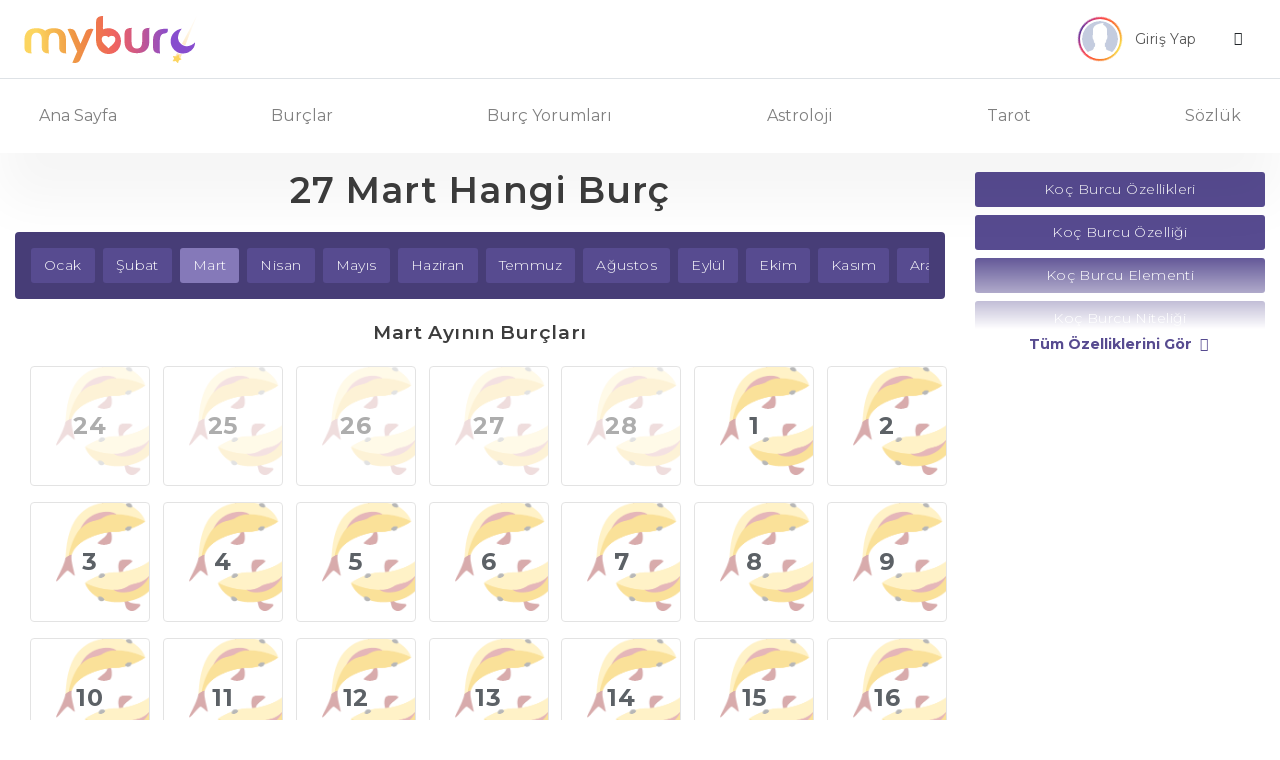

--- FILE ---
content_type: text/html
request_url: https://www.myburc.com/aylara-gore-burclar/27-mart-hangi-burc.htm
body_size: 11130
content:
<!DOCTYPE HTML PUBLIC "-//W3C//DTD HTML 4.0 Transitional//EN" "http://www.w3.org/TR/REC-html40/strict.dtd">
<html lang="tr">
<head>
<title>27 Mart Hangi Burç</title>
<meta name="description" content="27 Mart hangi burç? 27 Mart gününün burcu nedir? 27 Mart günü doğanların burcu Koç burcudur.">
<link rel="canonical" href="https://www.myburc.com/aylara-gore-burclar/27-mart-hangi-burc.htm" />
<meta name="mssmarttagspreventparsing" content="true">
<meta property="og:url" content="https://www.myburc.com/aylara-gore-burclar/27-mart-hangi-burc.htm" />
<meta property="og:type" content="website">
<meta property="og:title" content="27 Mart Hangi Burç" />
<meta property="og:description" content="27 Mart hangi burç? 27 Mart gününün burcu nedir? 27 Mart günü doğanların burcu Koç burcudur." />
<meta property="og:image" content="https://www.myburc.com/assets/img/myburc_logo_social.png" />
<meta property="og:locale" content="tr_TR" />
<meta name="twitter:card" content="summary_large_image">
<meta name="twitter:title" content="27 Mart Hangi Burç">
<meta name="twitter:description" content="27 Mart hangi burç? 27 Mart gününün burcu nedir? 27 Mart günü doğanların burcu Koç burcudur.">
<meta name="twitter:image" content="https://www.myburc.com/assets/img/myburc_logo_social.png">
<link rel="apple-touch-icon" sizes="57x57" href="/assets/icons/apple-icon-57x57.png">
<link rel="apple-touch-icon" sizes="60x60" href="/assets/icons/apple-icon-60x60.png">
<link rel="apple-touch-icon" sizes="72x72" href="/assets/icons/apple-icon-72x72.png">
<link rel="apple-touch-icon" sizes="76x76" href="/assets/icons/apple-icon-76x76.png">
<link rel="apple-touch-icon" sizes="114x114" href="/assets/icons/apple-icon-114x114.png">
<link rel="apple-touch-icon" sizes="120x120" href="/assets/icons/apple-icon-120x120.png">
<link rel="apple-touch-icon" sizes="144x144" href="/assets/icons/apple-icon-144x144.png">
<link rel="apple-touch-icon" sizes="152x152" href="/assets/icons/apple-icon-152x152.png">
<link rel="apple-touch-icon" sizes="180x180" href="/assets/icons/apple-icon-180x180.png">
<link rel="icon" type="image/png" sizes="192x192"  href="/assets/icons/android-icon-192x192.png">
<link rel="icon" type="image/png" sizes="32x32" href="/assets/icons/favicon-32x32.png">
<link rel="icon" type="image/png" sizes="96x96" href="/assets/icons/favicon-96x96.png">
<link rel="icon" type="image/png" sizes="16x16" href="/assets/icons/favicon-16x16.png">
<meta name="msapplication-TileColor" content="#ffffff">
<meta name="msapplication-TileImage" content="/assets/icons/ms-icon-144x144.png">
<meta name="theme-color" content="#ffffff">
<link rel="manifest" href="/assets/icons/manifest.json">
<meta http-equiv="Content-Language" content="TR" />
<meta http-equiv="Content-Type" content="text/html; charset=UTF-8" />
<meta name="viewport" content="width=device-width, initial-scale=1">
<meta name="google-signin-client_id" content="75094926623-0epii3o3dm5ca3ukmodg2b3sk41cck8j.apps.googleusercontent.com">
<link href="https://fonts.googleapis.com/css?family=Montserrat:100,100i,200,200i,300,300i,400,400i,500,500i,600,600i,700,700i,800,800i,900,900i&display=swap" rel="stylesheet">
<link rel="stylesheet" href="https://stackpath.bootstrapcdn.com/bootstrap/4.4.1/css/bootstrap.min.css">
<link rel="stylesheet" type="text/css" href="/assets/css/style.css">
<link rel="stylesheet" type="text/css" href="/assets/css/css/astroloji.css">
<script src="https://code.jquery.com/jquery-3.4.1.min.js"></script>
<script src="https://stackpath.bootstrapcdn.com/bootstrap/4.4.1/js/bootstrap.min.js"></script>
<script src="https://apis.google.com/js/platform.js?onload=renderButton" async defer></script>
<link rel="stylesheet" href="https://cdnjs.cloudflare.com/ajax/libs/OwlCarousel2/2.3.4/assets/owl.carousel.min.css" />
<link rel="stylesheet" href="https://cdnjs.cloudflare.com/ajax/libs/OwlCarousel2/2.3.4/assets/owl.theme.default.min.css" />
<script src="https://cdnjs.cloudflare.com/ajax/libs/OwlCarousel2/2.3.4/owl.carousel.min.js"></script>
<script data-ad-client="ca-pub-9874155575435458" async src="https://pagead2.googlesyndication.com/pagead/js/adsbygoogle.js"></script>
<script>
(adsbygoogle = window.adsbygoogle || []).push({
google_ad_client: "ca-pub-9874155575435458",
enable_page_level_ads: true
});
</script>
<script>
 if ('serviceWorker' in navigator) {
  window.addEventListener('load', function () {
   navigator.serviceWorker.register('service-worker.js').then(function (registration) {
    console.log('Registered!');
   }, function (err) {
    console.log('ServiceWorker registration failed: ', err);
   }).catch(function (err) {
    console.log(err);
   });
  });
 } else {
  console.log('service worker is not supported');
 }
</script>
</head>
<body>
	<header>
        <div class="border-lg-bottom">
            <div class="container">
                <nav class="navbar navbar-light d-flex px-md-2 px-0">
                  <button class="mr-md-5 mr-4 navbar-toggler second-button border-0 d-lg-none d-inline-block collapsed" type="button" data-toggle="collapse" data-target="#navbarNav" aria-controls="navbarNav" aria-expanded="false" aria-label="Toggle navigation">
                    <div class="animated-icon2"><span></span><span></span><span></span><span></span></div>
                  </button><a class="navbar-brand mx-mob-auto" href="/">
                    <img src="/assets/img/myburc_logo.svg" width="175" height="47" class="d-inline-block align-top" alt="Burçlar, Günlük Burç Yorumları, Haftalık Yorum, Tarot Falı">
                  </a>
                  <div class="">
                      <div class="dropdown">
                          <button class="btn px-lg-3 py-lg-2 dropdown-toggle px-0 py-0" type="button" id="dropdownMenuButton" data-toggle="dropdown" aria-haspopup="true" aria-expanded="false">
                            <div class="row align-items-center justify-content-end px-0 mx-0">
                                <div class="col-lg-3 col-md-6 col-5 px-0">
									                                    <div class="conic-gradient">
                                        <img src="/assets/img/profile.svg" width="40" height="40" alt="profile-photo" class="rounded-circle ob-fit bg-white">
                                    </div>

									                                </div>
                                <div class="col-md-5 text-left px-2 d-lg-block d-none">
                                    <small class="t1 d-block ds8 mr-3">Giriş Yap</small>
                                </div>
                                <div class="col-md-2 col-5 px-0">
                                    <i class="icon-angle-down ml-4"></i>
                                </div>
                            </div>

                          </button>
                          <div class="dropdown-menu border dropdown-menu-right" aria-labelledby="dropdownMenuButton">
						  	                            <a class="dropdown-item" href="#" data-toggle="modal" data-target="#login-modal" data-page="login">Giriş Yap</a>
                            <a class="dropdown-item" href="#" data-toggle="modal" data-target="#register-modal" data-page="register">Üye Ol</a>
							                          </div>
                        </div>

                  </div>
                </nav>
            </div>
        </div>
        <div class="container">
            <nav class="navbar navbar-expand-lg navbar-light py-lg-3 py-0">

              <div class="navbar-collapse collapse" id="navbarNav" style="">
                <ul class="navbar-nav w-100 justify-content-between py-md-0 py-4">
                  <li class="nav-item">
                    <a class="nav-link" href="/">Ana Sayfa</a>
                  </li>
                  <li class="nav-item dropdown">
                    <a class="nav-link dropdown-toggle" href="#" id="burclar_drop" role="button" data-toggle="dropdown" aria-haspopup="true" aria-expanded="false">
                      Burçlar
                    </a>
                    <div class="dropdown-menu" aria-labelledby="burclar_drop">
                        <div class="d-flex">
                            <div class="col-6 pl-0 pr-1">
                                <a href="/koc-burcu.htm" class="dropdown-item">
                                    <div>
                                        <span class="koc d-block">Koç Burcu</span>
                                    </div>
                                </a>
                                <a href="/boga-burcu.htm" class="dropdown-item">
                                    <div>
                                        <span class="boga d-block">Boğa Burcu</span>
                                    </div>
                                </a>
                                <a href="/ikizler-burcu.htm" class="dropdown-item">
                                    <div>
                                        <span class="ikizler d-block">İkizler Burcu</span>
                                    </div>
                                </a>
                                <a href="/yengec-burcu.htm" class="dropdown-item">
                                    <div>
                                        <span class="yengec d-block">Yengeç Burcu</span>
                                    </div>
                                </a>
                                <a href="/aslan-burcu.htm" class="dropdown-item">
                                    <div>
                                        <span class="aslan d-block">Aslan Burcu</span>
                                    </div>
                                </a>
                                <a href="/basak-burcu.htm" class="dropdown-item">
                                    <div>
                                        <span class="basak d-block">Başak Burcu</span>
                                    </div>
                                </a>

                            </div>
                            <div class="col-6 pr-0 pl-1">
                                <a href="/terazi-burcu.htm" class="dropdown-item">
                                    <div>
                                        <span class="terazi d-block">Terazi Burcu</span>
                                    </div>
                                </a>
                                <a href="/akrep-burcu.htm" class="dropdown-item">
                                    <div>
                                        <span class="akrep d-block">Akrep Burcu</span>
                                    </div>
                                </a>
                                <a href="/yay-burcu.htm" class="dropdown-item">
                                    <div>
                                        <span class="yay d-block">Yay Burcu</span>
                                    </div>
                                </a>
                                <a href="/oglak-burcu.htm" class="dropdown-item">
                                    <div>
                                        <span class="oglak d-block">Oğlak Burcu</span>
                                    </div>
                                </a>
                                <a href="/kova-burcu.htm" class="dropdown-item">
                                    <div>
                                        <span class="kova d-block">Kova Burcu</span>
                                    </div>
                                </a>
                                <a href="/balik-burcu.htm" class="dropdown-item">
                                    <div>
                                        <span class="balik d-block">Balık Burcu</span>
                                    </div>
                                </a>
                            </div>
                        </div>
                    </div>
                  </li>
                  <li class="nav-item dropdown">
                    <a class="nav-link dropdown-toggle" href="#" id="burcyorumları_drop" role="button" data-toggle="dropdown" aria-haspopup="true" aria-expanded="false">
                      Burç Yorumları
                    </a>
                    <div class="dropdown-menu " aria-labelledby="burcyorumları_drop">
                        <a href="/yukselen-burc-yorumlari" class="dropdown-item">
                            <span class="text-black-50 d-block">Yükselen Burç Yorumları</span>
                        </a>
                        <a href="/gunluk-burc-yorumlari" class="dropdown-item">
                            <span class="text-black-50 d-block">Günlük Burç Yorumları</span>
                        </a>
                        <a href="/haftalik-burc-yorumlari" class="dropdown-item">
                            <span class="text-black-50 d-block">Haftalık Burç Yorumları</span>
                        </a>
                        <a href="/aylik-burc-yorumlari" class="dropdown-item">
                            <span class="text-black-50 d-block">Aylık Burç Yorumları</span>
                        </a>
                        <a href="/yillik-burc-yorumlari" class="dropdown-item">
                            <span class="text-black-50 d-block">Yıllık Burç Yorumları</span>
                        </a>
                    </div>
                  </li>
                  <li class="nav-item dropdown">
                    <a class="nav-link dropdown-toggle" href="#" id="astrology_drop" role="button" data-toggle="dropdown" aria-haspopup="true" aria-expanded="false">
                      Astroloji
                    </a>
                    <div class="dropdown-menu " aria-labelledby="astrology_drop">

                        <a href="/burc-hesaplama" class="dropdown-item">
                            <span class="text-black-50 d-block">Burç Hesaplama</span>
                        </a>

                        <a href="/yukselen-burc-hesaplama" class="dropdown-item">
                            <span class="text-black-50 d-block">Yükselen Burç Hesaplama</span>
                        </a>

                        <a href="/burc-uyumu" class="dropdown-item">
                            <span class="text-black-50 d-block">Burç Uyumu</span>
                        </a>

												<a href="/aylara-gore-burclar" class="dropdown-item">
                            <span class="text-black-50 d-block">Aylara Göre Burçlar</span>
                        </a>

												<a href="/gezegen-konumlari" class="dropdown-item">
                            <span class="text-black-50 d-block">Gezegen Konumları</span>
                        </a>

                        <a href="/astroloji-gundemi" class="dropdown-item">
                            <span class="text-black-50 d-block">Astroloji Gündemi</span>
                        </a>

												<a href="https://dogumharitasi.myburc.com" target="_blank" class="dropdown-item">
                            <span class="text-black-50 d-block">Doğum Haritası</span>
                        </a>

												<a href="https://transitanalizi.myburc.com" target="_blank" class="dropdown-item">
                            <span class="text-black-50 d-block">Transit Analizi</span>
                        </a>
                      </div>
                  </li>
                  <li class="nav-item dropdown">
                    <a class="nav-link dropdown-toggle" href="#" id="tarot_drop" role="button" data-toggle="dropdown" aria-haspopup="true" aria-expanded="false">
                      Tarot
                    </a>
                    <div class="dropdown-menu dropdown-menu-right" aria-labelledby="tarot_drop">

                        <a href="/tarot-fali" class="dropdown-item">
                            <span class="text-black-50 d-block">Tarot Falı</span>
                        </a>

                        <a href="/gunun-melek-karti" class="dropdown-item">
                            <span class="text-black-50 d-block">Günün Melek Kartı</span>
                        </a>

                        <a href="/tarot-ask-fali" class="dropdown-item">
                            <span class="text-black-50 d-block">Tarot Aşk Falı</span>
                        </a>

                        <a href="/3-kart-tarot-fali" class="dropdown-item">
                            <span class="text-black-50 d-block">3 Kart Tarot Falı</span>
                        </a>

						<a href="/tek-kart-tarot-fali" class="dropdown-item">
                            <span class="text-black-50 d-block">Tek Kart Tarot Falı</span>
                        </a>

                        <a href="/tarot-kariyer-fali" class="dropdown-item">
                            <span class="text-black-50 d-block">Tarot Kariyer Falı</span>
                        </a>

                        <a href="/tarot-kartlari" class="dropdown-item">
                            <span class="text-black-50 d-block">Tarot Kartları</span>
                        </a>
                    </div>
                  </li>
                  <li class="nav-item dropdown">
                    <a class="nav-link dropdown-toggle" href="#" id="tarot_drop" role="button" data-toggle="dropdown" aria-haspopup="true" aria-expanded="false">
                      Sözlük
                    </a>
                    <div class="dropdown-menu dropdown-menu-right" aria-labelledby="tarot_drop">

                        <a href="/astroloji-sozlugu" class="dropdown-item">
                            <span class="text-black-50 d-block">Astroloji Sözlüğü</span>
                        </a>

                        <a href="/kahve-fali" class="dropdown-item">
                            <span class="text-black-50 d-block">Kahve Falı</span>
                        </a>

                        <a href="/ruya-tabirleri" class="dropdown-item">
                            <span class="text-black-50 d-block">Rüya Tabirleri</span>
                        </a>
                    </div>
                  </li>
                </ul>
              </div>
            </nav>
        </div>
	</header>
		
    <!-- Modal -->
    <div class="modal fade" id="profile-modal" tabindex="-1" role="dialog" aria-labelledby="exampleModalCenterTitle" aria-hidden="true">
      <div class="modal-dialog modal-dialog-centered" role="document">
        <div class="modal-content border-0 shadow rounded">
          <div class="modal-header btn-purple text-white">
            <div class="w-100">
                <div>
                    <span class="h6 text-center d-block mb-0">Profil Bilgilerim</span>
                </div>
                <button type="button" class="close" data-dismiss="modal" aria-label="Close">
                  <span aria-hidden="true">&times;</span>
                </button>
            </div>
          </div>
          <div class="modal-body px-md-5 py-md-4">
            <div class="tab-content" id="pills-tabContent">
                <div class="tab-pane fade show active" id="pills-profile" role="tabpanel" aria-labelledby="pills-register-tab">
                    <form class="profile-form" method="post">
					<div class="alert-area"></div>
                        <div class="input-group mb-4">
                          <input required type="text" class="form-control" name="g_ad_soyad" placeholder="Adınız ve Soyadınız" value="">
                          <div class="input-group-append">
                            <span class="input-group-text bg-purple text-white px-4"><i class="icon-user"></i></span>
                          </div>
                        </div>
                        <div class="input-group mb-4">
                            <select required class="custom-select" id="g_cinsiyet" name="g_cinsiyet">
                                <option selected value="">Cinsiyetiniz</option>
                                <option value="0">Erkek</option>
                                <option value="1">Kadın</option>
                            </select>
                            <div class="input-group-append">
                                <span class="input-group-text bg-purple text-white px-4"><i class="icon-venus-mars"></i></span>
                            </div>
                        </div>
                        <div class="input-group mb-4">
                          <input required type="email" class="form-control" name="g_eposta" placeholder="E-Posta Adresiniz" value="">
                          <div class="input-group-append">
                            <span class="input-group-text bg-purple text-white px-4"><i class="icon-envelope"></i></span>
                          </div>
                        </div>
                        <div class="input-group mb-4">
                          <input required type="datetime-local" class="form-control" name="g_dogum_tarihi" placeholder="Doğum Tarihiniz" value="">
                          <div class="input-group-append">
                            <span class="input-group-text bg-purple text-white px-4"><i class="icon-calendar"></i></span>
                          </div>
                        </div>
                        <div class="input-group">
                            <input type="hidden" name="ajax_info" value="profilguncelle">
							<span class="btn btn-purple btn-block text-white ajax_submit">Güncelle</span>
                        </div>
                    </form>
                </div>
            </div>
          </div>
        </div>
      </div>
    </div>

    <!-- Modal -->
    <div class="modal fade" id="pass-modal" tabindex="-1" role="dialog" aria-labelledby="exampleModalCenterTitle" aria-hidden="true">
      <div class="modal-dialog modal-dialog-centered" role="document">
        <div class="modal-content border-0 shadow rounded">
          <div class="modal-header btn-purple text-white">
            <div class="w-100">
                <div>
                    <span class="h6 text-center d-block mb-0">Şifremi Değiştir</span>
                </div>
                <button type="button" class="close" data-dismiss="modal" aria-label="Close">
                  <span aria-hidden="true">&times;</span>
                </button>
            </div>
          </div>
          <div class="modal-body px-md-5 py-md-4">
            <div class="tab-content" id="pills-tabContent">
                <div class="tab-pane fade show active" id="pills-change-password" role="tabpanel" aria-labelledby="pills-register-tab">
                    <form class="pass-form" method="post">
					<div class="alert-area"></div>
                        <div class="input-group mb-4">
                          <input required type="password" class="form-control" name="eski_sifre" placeholder="Eski Şifreniz">
                          <div class="input-group-append">
                            <span class="input-group-text bg-purple text-white px-4"><i class="icon-key"></i></span>
                          </div>
                        </div>
                        <div class="input-group mb-4">
                          <input required type="password" class="form-control" name="sifre" placeholder="Yeni Şifreniz">
                          <div class="input-group-append">
                            <span class="input-group-text bg-purple text-white px-4"><i class="icon-key"></i></span>
                          </div>
                        </div>
                        <div class="input-group mb-4">
                          <input required type="password" class="form-control" name="sifre_tekrar" placeholder="Yeni Şifreniz Tekrar">
                          <div class="input-group-append">
                            <span class="input-group-text bg-purple text-white px-4"><i class="icon-key"></i></span>
                          </div>
                        </div>
                        <div class="input-group">
                            <input type="hidden" name="ajax_info" value="sifredegistir">
                            <span class="btn btn-purple btn-block text-white ajax_submit">Değiştir</span>
                        </div>
                    </form>
                </div>
            </div>
          </div>
        </div>
      </div>
    </div>

    <!-- Modal -->
    <div class="modal fade" id="register-modal" tabindex="-1" role="dialog" aria-labelledby="exampleModalCenterTitle" aria-hidden="true">
      <div class="modal-dialog modal-dialog-centered" role="document">
        <div class="modal-content border-0 shadow rounded">
          <div class="modal-header btn-purple text-white">
            <div class="w-100">
                <div>
                    <span class="h6 text-center d-block mb-0">Üye Ol</span>
                </div>
                <button type="button" class="close" data-dismiss="modal" aria-label="Close">
                  <span aria-hidden="true">&times;</span>
                </button>
            </div>
          </div>
          <div class="modal-body px-md-5 py-md-4">
            <div class="tab-content" id="pills-tabContent">
                <div class="tab-pane fade show active" id="pills-register" role="tabpanel" aria-labelledby="pills-register-tab">
                    <form class="register-form" method="post">
					<div class="alert-area"></div>
                        <div class="input-group mb-4">
                          <input required type="text" class="form-control" name="ad_soyad" placeholder="Adınız ve Soyadınız">
                          <div class="input-group-append">
                            <span class="input-group-text bg-purple text-white px-4"><i class="icon-user"></i></span>
                          </div>
                        </div>
                        <div class="input-group mb-4">
                          <input required type="email" class="form-control" name="eposta" placeholder="E-Posta Adresiniz">
                          <div class="input-group-append">
                            <span class="input-group-text bg-purple text-white px-4"><i class="icon-envelope"></i></span>
                          </div>
                        </div>
                        <div class="input-group mb-4">
                            <select required class="custom-select" id="cinsiyet" name="cinsiyet">
                                <option selected="">Cinsiyetiniz</option>
                                <option value="0">Erkek</option>
                                <option value="1">Kadın</option>
                            </select>
                            <div class="input-group-append">
                                <span class="input-group-text bg-purple text-white px-4"><i class="icon-venus-mars"></i></span>
                            </div>
                        </div>
                        <div class="input-group mb-4">
                          <input required type="datetime-local" class="form-control" name="dogum_tarihi" placeholder="Doğum Tarihiniz">
                          <div class="input-group-append">
                            <span class="input-group-text bg-purple text-white px-4"><i class="icon-calendar"></i></span>
                          </div>
                        </div>
                        <div class="input-group mb-4">
                          <input required type="password" class="form-control" name="sifre" placeholder="Şifreniz">
                          <div class="input-group-append">
                            <span class="input-group-text bg-purple text-white px-4"><i class="icon-key"></i></span>
                          </div>
                        </div>
                        <div class="input-group mb-4">
                          <input required type="password" class="form-control" name="sifre_tekrar" placeholder="Şifreniz Tekrar">
                          <div class="input-group-append">
                            <span class="input-group-text bg-purple text-white px-4"><i class="icon-key"></i></span>
                          </div>
                        </div>
                        <div class="input-group">
                            <input type="hidden" name="ajax_info" value="kayitol">
							<span class="btn btn-purple btn-block text-white ajax_submit">Üye Ol</span>
                        </div>
                            <div class="d-flex mt-3 justify-content-center text-center w-100">
                                <a href="https://accounts.google.com/o/oauth2/v2/auth?scope=https%3A%2F%2Fwww.googleapis.com%2Fauth%2Fuserinfo.profile+https%3A%2F%2Fwww.googleapis.com%2Fauth%2Fuserinfo.email&redirect_uri=https%3A%2F%2Fwww.myburc.com%2Fgoogle-redirect.php&response_type=code&client_id=501118575619-tmj6ov3sta4jg8eugpoc3ov0rg22favv.apps.googleusercontent.com&access_type=online" class="btn bg-google text-white px-4 mx-2"><i class="icon-google px-0 py-0 mr-1"></i> | Google Hesabınla Üye Ol</a>
                            </div>
                    </form>
                </div>
            </div>
          </div>
        </div>
      </div>
    </div>

    <!-- Modal -->
    <div class="modal fade" id="login-modal" tabindex="-1" role="dialog" aria-labelledby="exampleModalCenterTitle" aria-hidden="true">
      <div class="modal-dialog modal-dialog-centered" role="document">
        <div class="modal-content border-0 shadow rounded">
          <div class="modal-header btn-purple text-white">
            <div class="w-100">
                <div>
                    <span class="h6 text-center d-block mb-0">Giriş Yap</span>
                </div>
                <button type="button" class="close" data-dismiss="modal" aria-label="Close">
                  <span aria-hidden="true">&times;</span>
                </button>
            </div>
          </div>
          <div class="modal-body px-md-5 py-md-4">
            <div class="tab-content" id="pills-tabContent">

                <div class="tab-pane fade show active" id="pills-login" role="tabpanel" aria-labelledby="pills-login-tab">
                    <form class="login-form" method="post">
					<div class="alert-area"></div>
                        <div class="input-group mb-4">
                          <input required type="email" class="form-control" name="eposta" placeholder="E-Posta Adresiniz">
                          <div class="input-group-append">
                            <span class="input-group-text bg-purple text-white px-4"><i class="icon-envelope"></i></span>
                          </div>
                        </div>
                        <div class="input-group mb-3">
                          <input required type="password" class="form-control" name="sifre" placeholder="Şifreniz">
                          <div class="input-group-append">
                            <span class="input-group-text bg-purple text-white px-4"><i class="icon-key"></i></span>
                          </div>
                        </div>
                        <a class="password text-purple mb-3 d-block" href="#" data-toggle="modal" data-target="#password-modal" data-page="login">Şifrenizi mi unuttunuz ?</a>
                        <div class="input-group">
                            <input type="hidden" name="ajax_info" value="giris">
                            <input type="hidden" name="ajax_url" value="/aylara-gore-burclar/27-mart-hangi-burc.htm">
                            <span class="btn btn-purple btn-block text-white ajax_submit">Giriş Yap</span>
                            <div class="d-flex mt-3 justify-content-center text-center w-100">
                                <a href="https://accounts.google.com/o/oauth2/v2/auth?scope=https%3A%2F%2Fwww.googleapis.com%2Fauth%2Fuserinfo.profile+https%3A%2F%2Fwww.googleapis.com%2Fauth%2Fuserinfo.email&redirect_uri=https%3A%2F%2Fwww.myburc.com%2Fgoogle-redirect.php&response_type=code&client_id=501118575619-tmj6ov3sta4jg8eugpoc3ov0rg22favv.apps.googleusercontent.com&access_type=online" class="btn bg-google text-white px-4 mx-2"><i class="icon-google px-0 py-0 mr-1"></i> | Google Hesabınla Giriş Yap</a>
                            </div>
                        </div>
                    </form>
                </div>
            </div>
          </div>
        </div>
      </div>
    </div>

    <!-- Modal -->
    <div class="modal fade" id="password-modal" tabindex="-1" role="dialog" aria-labelledby="exampleModalCenterTitle" aria-hidden="true">
      <div class="modal-dialog modal-dialog-centered" role="document">
        <div class="modal-content border-0 shadow rounded">
          <div class="modal-header btn-purple text-white">
            <div class="w-100">
                <div>
                    <span class="h6 text-center d-block mb-0">Şifremi Unuttum</span>
                </div>
                <button type="button" class="close" data-dismiss="modal" aria-label="Close">
                  <span aria-hidden="true">&times;</span>
                </button>
            </div>
          </div>
          <div class="modal-body px-md-5 py-md-4">
            <div class="tab-content" id="pills-tabContent">
                <div class="tab-pane fade show active" id="pills-password" role="tabpanel" aria-labelledby="pills-password-tab">
                    <form class="password-form" method="post">
					<div class="alert-area"></div>
                        <div class="input-group mb-4">
                          <input required type="email" class="form-control" name="eposta" placeholder="E-Posta Adresiniz">
                          <div class="input-group-append">
                            <span class="input-group-text bg-purple text-white px-4"><i class="icon-envelope"></i></span>
                          </div>
                        </div>

                        <div class="input-group">
                            <input type="hidden" name="ajax_info" value="sifrehatirlat">
							<span class="btn btn-purple btn-block text-white ajax_submit">E-Posta Gönder</span>
                        </div>
                    </form>
                </div>
            </div>
          </div>
        </div>
      </div>
    </div>

	<div class="page">
	<div class="container">
	<div class="row">
		<div class="col-xl-9 col-lg-12">
				<h1 class="title-3 d-block text-center mb-4 mt-1">27 Mart Hangi Burç</h1>
				<div class="d-block text-center">
			<div class="position-relative my-4 bg-purple rounded px-3 item-scroller-main">
				<div class="item-prev item-scroller">
						<i class="icon-angle-left"></i>
				</div>
				<div class="main-fal py-3">
					
										<div class="item mr-2">
						<a href="/aylara-gore-burclar/ocak" class="btn btn-purple text-white"> Ocak</a>
					</div>
										<div class="item mr-2">
						<a href="/aylara-gore-burclar/subat" class="btn btn-purple text-white"> Şubat</a>
					</div>
										<div class="item mr-2">
						<a href="/aylara-gore-burclar/mart" class="btn btn-lightpurple text-lightpurple"> Mart</a>
					</div>
										<div class="item mr-2">
						<a href="/aylara-gore-burclar/nisan" class="btn btn-purple text-white"> Nisan</a>
					</div>
										<div class="item mr-2">
						<a href="/aylara-gore-burclar/mayis" class="btn btn-purple text-white"> Mayıs</a>
					</div>
										<div class="item mr-2">
						<a href="/aylara-gore-burclar/haziran" class="btn btn-purple text-white"> Haziran</a>
					</div>
										<div class="item mr-2">
						<a href="/aylara-gore-burclar/temmuz" class="btn btn-purple text-white"> Temmuz</a>
					</div>
										<div class="item mr-2">
						<a href="/aylara-gore-burclar/agustos" class="btn btn-purple text-white"> Ağustos</a>
					</div>
										<div class="item mr-2">
						<a href="/aylara-gore-burclar/eylul" class="btn btn-purple text-white"> Eylül</a>
					</div>
										<div class="item mr-2">
						<a href="/aylara-gore-burclar/ekim" class="btn btn-purple text-white"> Ekim</a>
					</div>
										<div class="item mr-2">
						<a href="/aylara-gore-burclar/kasim" class="btn btn-purple text-white"> Kasım</a>
					</div>
										<div class="item mr-2">
						<a href="/aylara-gore-burclar/aralik" class="btn btn-purple text-white"> Aralık</a>
					</div>
										
				</div>
				<div class="item-next item-scroller">
						<i class="icon-angle-right"></i>
				</div>
			</div>
		</div>

				<h3 class="title-1 d-block text-center my-4">Mart Ayının Burçları</h3>
		<div class="d-block text-center">
		<div class="calendar-row text-center"><div class="row row-cols7 mx-auto"><div class="col col-3 mb-3"><div class="card active rounded balik"><a href="/aylara-gore-burclar/24-subat-hangi-burc.htm"><span class="h4 text-grey d-block mb-0">24</span></a></div></div><div class="col col-3 mb-3"><div class="card active rounded balik"><a href="/aylara-gore-burclar/25-subat-hangi-burc.htm"><span class="h4 text-grey d-block mb-0">25</span></a></div></div><div class="col col-3 mb-3"><div class="card active rounded balik"><a href="/aylara-gore-burclar/26-subat-hangi-burc.htm"><span class="h4 text-grey d-block mb-0">26</span></a></div></div><div class="col col-3 mb-3"><div class="card active rounded balik"><a href="/aylara-gore-burclar/27-subat-hangi-burc.htm"><span class="h4 text-grey d-block mb-0">27</span></a></div></div><div class="col col-3 mb-3"><div class="card active rounded balik"><a href="/aylara-gore-burclar/28-subat-hangi-burc.htm"><span class="h4 text-grey d-block mb-0">28</span></a></div></div><div class="col col-3 mb-3"><div class="card rounded balik"><a href="/aylara-gore-burclar/1-mart-hangi-burc.htm"><span class="h4 text-dark d-block mb-0">1</span></a></div></div><div class="col col-3 mb-3"><div class="card rounded balik"><a href="/aylara-gore-burclar/2-mart-hangi-burc.htm"><span class="h4 text-dark d-block mb-0">2</span></a></div></div><div class="col col-3 mb-3"><div class="card rounded balik"><a href="/aylara-gore-burclar/3-mart-hangi-burc.htm"><span class="h4 text-dark d-block mb-0">3</span></a></div></div><div class="col col-3 mb-3"><div class="card rounded balik"><a href="/aylara-gore-burclar/4-mart-hangi-burc.htm"><span class="h4 text-dark d-block mb-0">4</span></a></div></div><div class="col col-3 mb-3"><div class="card rounded balik"><a href="/aylara-gore-burclar/5-mart-hangi-burc.htm"><span class="h4 text-dark d-block mb-0">5</span></a></div></div><div class="col col-3 mb-3"><div class="card rounded balik"><a href="/aylara-gore-burclar/6-mart-hangi-burc.htm"><span class="h4 text-dark d-block mb-0">6</span></a></div></div><div class="col col-3 mb-3"><div class="card rounded balik"><a href="/aylara-gore-burclar/7-mart-hangi-burc.htm"><span class="h4 text-dark d-block mb-0">7</span></a></div></div><div class="col col-3 mb-3"><div class="card rounded balik"><a href="/aylara-gore-burclar/8-mart-hangi-burc.htm"><span class="h4 text-dark d-block mb-0">8</span></a></div></div><div class="col col-3 mb-3"><div class="card rounded balik"><a href="/aylara-gore-burclar/9-mart-hangi-burc.htm"><span class="h4 text-dark d-block mb-0">9</span></a></div></div><div class="col col-3 mb-3"><div class="card rounded balik"><a href="/aylara-gore-burclar/10-mart-hangi-burc.htm"><span class="h4 text-dark d-block mb-0">10</span></a></div></div><div class="col col-3 mb-3"><div class="card rounded balik"><a href="/aylara-gore-burclar/11-mart-hangi-burc.htm"><span class="h4 text-dark d-block mb-0">11</span></a></div></div><div class="col col-3 mb-3"><div class="card rounded balik"><a href="/aylara-gore-burclar/12-mart-hangi-burc.htm"><span class="h4 text-dark d-block mb-0">12</span></a></div></div><div class="col col-3 mb-3"><div class="card rounded balik"><a href="/aylara-gore-burclar/13-mart-hangi-burc.htm"><span class="h4 text-dark d-block mb-0">13</span></a></div></div><div class="col col-3 mb-3"><div class="card rounded balik"><a href="/aylara-gore-burclar/14-mart-hangi-burc.htm"><span class="h4 text-dark d-block mb-0">14</span></a></div></div><div class="col col-3 mb-3"><div class="card rounded balik"><a href="/aylara-gore-burclar/15-mart-hangi-burc.htm"><span class="h4 text-dark d-block mb-0">15</span></a></div></div><div class="col col-3 mb-3"><div class="card rounded balik"><a href="/aylara-gore-burclar/16-mart-hangi-burc.htm"><span class="h4 text-dark d-block mb-0">16</span></a></div></div><div class="col col-3 mb-3"><div class="card rounded balik"><a href="/aylara-gore-burclar/17-mart-hangi-burc.htm"><span class="h4 text-dark d-block mb-0">17</span></a></div></div><div class="col col-3 mb-3"><div class="card rounded balik"><a href="/aylara-gore-burclar/18-mart-hangi-burc.htm"><span class="h4 text-dark d-block mb-0">18</span></a></div></div><div class="col col-3 mb-3"><div class="card rounded balik"><a href="/aylara-gore-burclar/19-mart-hangi-burc.htm"><span class="h4 text-dark d-block mb-0">19</span></a></div></div><div class="col col-3 mb-3"><div class="card rounded balik"><a href="/aylara-gore-burclar/20-mart-hangi-burc.htm"><span class="h4 text-dark d-block mb-0">20</span></a></div></div><div class="col col-3 mb-3"><div class="card rounded koc"><a href="/aylara-gore-burclar/21-mart-hangi-burc.htm"><span class="h4 text-dark d-block mb-0">21</span></a></div></div><div class="col col-3 mb-3"><div class="card rounded koc"><a href="/aylara-gore-burclar/22-mart-hangi-burc.htm"><span class="h4 text-dark d-block mb-0">22</span></a></div></div><div class="col col-3 mb-3"><div class="card rounded koc"><a href="/aylara-gore-burclar/23-mart-hangi-burc.htm"><span class="h4 text-dark d-block mb-0">23</span></a></div></div><div class="col col-3 mb-3"><div class="card rounded koc"><a href="/aylara-gore-burclar/24-mart-hangi-burc.htm"><span class="h4 text-dark d-block mb-0">24</span></a></div></div><div class="col col-3 mb-3"><div class="card rounded koc"><a href="/aylara-gore-burclar/25-mart-hangi-burc.htm"><span class="h4 text-dark d-block mb-0">25</span></a></div></div><div class="col col-3 mb-3"><div class="card rounded koc"><a href="/aylara-gore-burclar/26-mart-hangi-burc.htm"><span class="h4 text-dark d-block mb-0">26</span></a></div></div><div class="col col-3 mb-3"><div class="card rounded koc"><a href="/aylara-gore-burclar/27-mart-hangi-burc.htm"><span class="h4 text-dark d-block mb-0">27</span></a></div></div><div class="col col-3 mb-3"><div class="card rounded koc"><a href="/aylara-gore-burclar/28-mart-hangi-burc.htm"><span class="h4 text-dark d-block mb-0">28</span></a></div></div><div class="col col-3 mb-3"><div class="card rounded koc"><a href="/aylara-gore-burclar/29-mart-hangi-burc.htm"><span class="h4 text-dark d-block mb-0">29</span></a></div></div><div class="col col-3 mb-3"><div class="card rounded koc"><a href="/aylara-gore-burclar/30-mart-hangi-burc.htm"><span class="h4 text-dark d-block mb-0">30</span></a></div></div><div class="col col-3 mb-3"><div class="card rounded koc"><a href="/aylara-gore-burclar/31-mart-hangi-burc.htm"><span class="h4 text-dark d-block mb-0">31</span></a></div></div><div class="col col-3 mb-3"><div class="card active rounded koc"><a href="/aylara-gore-burclar/1-nisan-hangi-burc.htm"><span class="h4 text-grey d-block mb-0">1</span></a></div></div><div class="col col-3 mb-3"><div class="card active rounded koc"><a href="/aylara-gore-burclar/2-nisan-hangi-burc.htm"><span class="h4 text-grey d-block mb-0">2</span></a></div></div><div class="col col-3 mb-3"><div class="card active rounded koc"><a href="/aylara-gore-burclar/3-nisan-hangi-burc.htm"><span class="h4 text-grey d-block mb-0">3</span></a></div></div><div class="col col-3 mb-3"><div class="card active rounded koc"><a href="/aylara-gore-burclar/4-nisan-hangi-burc.htm"><span class="h4 text-grey d-block mb-0">4</span></a></div></div><div class="col col-3 mb-3"><div class="card active rounded koc"><a href="/aylara-gore-burclar/5-nisan-hangi-burc.htm"><span class="h4 text-grey d-block mb-0">5</span></a></div></div><div class="col col-3 mb-3"><div class="card active rounded koc"><a href="/aylara-gore-burclar/6-nisan-hangi-burc.htm"><span class="h4 text-grey d-block mb-0">6</span></a></div></div></div></div></div><div class="d-block text-center my-2">
			<!-- MYBURCV2 - YAZI ICI 1 (DESKTOP) -->
		<ins class="adsbygoogle"
			 style="display:block"
			 data-ad-client="ca-pub-9874155575435458"
			 data-ad-slot="7563378210"
			 data-ad-format="auto"
			 data-full-width-responsive="true"></ins>
		<script>
			 (adsbygoogle = window.adsbygoogle || []).push({});
		</script>
	</div>		<div class="quote">
		<h2 class="h3 d-block mb-4 text-center">27 Mart Hangi Burç</h2>
		</div>
		<p class="text-center">27 Mart doğumluların burcu Koç Burcudur. 27 Mart'da doğan Koç burçları, zeki, kendine güvenen ve hırslı olmalarıyla bilinirler. Yaptıkları her işte iddialıdırlar ve düşüncelerini ifade ederken çevrelerindeki insanlar üzerinde etki bırakırlar. Bu nedenle ikna kabiliyetleri yüksektir.</p>
		
		
		
		
		
				<div class="quote">
		<h2 class="h3 d-block mb-4 text-center">27 Mart 2025 Koç Burcu Yorumu</h2>
		</div>
		<p class="text-center">Sevgili Koç, bugünün Mars-Şiron karesi, olası gerginliklere işaret ediyor. Bunlar, gerçekten ne istediğinle bağlantının eksikliği veya etrafındaki şeylerin çok hızlı ilerlediği hissiyle ilgili olabilir. Eğer aile veya evle ilgili sorunlar görmezden gelinmişse, bugün bu konularda stres yaşanabilir. Kişiliğinde yaptığın bazı değişiklikler, sana yakın birini tehdit altında hissettirebilir. Daha benzersiz niteliklerini ifade ediyorsun ve bu, gelişim odaklı ve olumlu bir şey olsa da, başkalarının bu değişimlere alışması zaman alabilir. İlişkilerinde gerginlikler yaşanabilir. Ancak gün ilerledikçe kendini ifade etmek ve keyif almak daha doğal hale geliyor. Biraz dinlenmeye ve kendine zaman ayırmaya ihtiyacın olduğu da daha belirgin hale gelebilir.</p>		
		<p class="text-center"><a href="/gunluk-burc-yorumu/koc-burcu/27-mart-2025.htm" class="koc">Koç Burcu Günlük Yorumunun Devamı</a></p>
				<div class="quote">
		<h2 class="h3 d-block mb-4 text-center">27 Mart 2024 Koç Burcu Yorumu</h2>
		</div>
		<p class="text-center">Sevgili Koç; bugün hastane, sağlık, ameliyat konuları gündeme gelebilir. Finansal yapılanmanıza yardım edebilirsiniz. Gününüz şahane geçsin.</p>		
		<p class="text-center"><a href="/gunluk-burc-yorumu/koc-burcu/27-mart-2024.htm" class="koc">Koç Burcu Günlük Yorumunun Devamı</a></p>
				<div class="quote">
		<h2 class="h3 d-block mb-4 text-center">27 Mart 2023 Koç Burcu Yorumu</h2>
		</div>
		<p class="text-center">Bugün oldukça formunuzdasınız. Aynı anda hem başarmak hem de memnun etmek motive olacak, oldukça iyi vakit geçireceksiniz.</p>		
		<p class="text-center"><a href="/gunluk-burc-yorumu/koc-burcu/27-mart-2023.htm" class="koc">Koç Burcu Günlük Yorumunun Devamı</a></p>
				<div class="quote">
		<h2 class="h3 d-block mb-4 text-center">27 Mart 2022 Koç Burcu Yorumu</h2>
		</div>
		<p class="text-center">Sevgilinize güler yüzlü yaklaşmanız güzel sonuçları beraberinde getirecek. Biraz daha sevgi dolu ve anlayışlı davranın. İşinizle ilgili bir rekabet halindesiniz. İki cambaz bir ipte oynar gibisiniz, ayağınızı sıkı basın ve güven kaybetmeyin. Rakibinize verilmeyen imkanlar size verilecek, iyi kullanmasını bilin. Güvenilir bilgilerle yaptığınız bir yatırım ciddi tehlike altında. Çok geç kalmadan paranızı nasıl ellere bıraktığınızı araştırmalısınız. Çevrenizdeki grip salgını sizi de etkileyebilir.</p>		
		<p class="text-center"><a href="/gunluk-burc-yorumu/koc-burcu/27-mart-2022.htm" class="koc">Koç Burcu Günlük Yorumunun Devamı</a></p>
				<div class="quote">
		<h2 class="h3 d-block mb-4 text-center">27 Mart 2021 Koç Burcu Yorumu</h2>
		</div>
		<p class="text-center">Mantığı işaret eder. Çalıştığınız kurumda mantığınızla hareket edebiliyor ve bu özelliğinizle ön plana çıkabiliyorsunuz. Çalıştığınız kurum birçok evrak işi ile uğraşmanızı bekleyen bir kurum olduğu için evrakları düzenlerken pratik olmanız gerekiyor. Siz de oldukça pratik ve mantıklı davranarak işlerinizi halledebiliyorsunuz. Aradığınız bütün belgeleri anında bulabiliyor ve herhangi bir sorun yaşamıyorsunuz. Dengeli ve uyumlu bir insan olmanız işyerinizdekilerle iyi anlaşmanıza sebep oluyor. Fakat işyerinizde herkese çabuk güvenen bir insan olduğunuzu söyleyebilirim.</p>		
		<p class="text-center"><a href="/gunluk-burc-yorumu/koc-burcu/27-mart-2021.htm" class="koc">Koç Burcu Günlük Yorumunun Devamı</a></p>
				<div class="quote">
		<h2 class="h3 d-block mb-4 text-center">27 Mart 2020 Koç Burcu Yorumu</h2>
		</div>
		<p class="text-center">Koç burçları bu dönem kendi bilinçaltlarında sakince yaşamayı tercih ediyor olsalar da, bugün sahnede olacaklar. Bu Cuma günü, evde de olsa çok mutlu olacak ve çok eğleneceksiniz. Kendiniz için bir şeyler yapılıyor olmasının tadını çıkartacaksınız.</p>		
		<p class="text-center"><a href="/gunluk-burc-yorumu/koc-burcu/27-mart-2020.htm" class="koc">Koç Burcu Günlük Yorumunun Devamı</a></p>
		
		</div>
		<script>
function formaction(checkbox){
    document.getElementById("myForm").action = checkbox.value;;
}
</script>
				<div class="col-xl-3 col-lg-12 order-xl-2"><!-- sidebar -->

                    <div class="sticky-top py-1 row">

												<div class="col-xl-12 col-lg-4 col-md-6">
                            <ul class="overflow-action">
                              <li><a href="/koc-burcu-ozellikleri.htm" class="btn btn-block btn-purple text-white mb-2"> Koç Burcu Özellikleri</a></li>
                              <li><a href="/koc-burcu-ozelligi.htm" class="btn btn-block btn-purple text-white mb-2"> Koç Burcu Özelliği</a></li>
                              <li><a href="/koc-burcu-elementi.htm" class="btn btn-block btn-purple text-white mb-2"> Koç Burcu Elementi</a></li>
                              <li><a href="/koc-burcu-niteligi.htm" class="btn btn-block btn-purple text-white mb-2"> Koç Burcu Niteliği</a></li>
                              <li><a href="/koc-burcu-yonetici-gezegeni.htm" class="btn btn-block btn-purple text-white mb-2"> Koç Burcu Yönetici Gezegeni</a></li>
                              <li><a href="/koc-burcu-rengi.htm" class="btn btn-block btn-purple text-white mb-2"> Koç Burcu Rengi</a></li>
                              <li><a href="/koc-burcu-tasi.htm" class="btn btn-block btn-purple text-white mb-2"> Koç Burcu Taşı</a></li>
                              <li><a href="/koc-burcu-gunu.htm" class="btn btn-block btn-purple text-white mb-2"> Koç Burcu Günü</a></li>
                              <li><a href="/koc-burcu-erkegi.htm" class="btn btn-block btn-purple text-white mb-2"> Koç Burcu Erkeği</a></li>
                              <li><a href="/koc-burcu-kadini.htm" class="btn btn-block btn-purple text-white mb-2"> Koç Burcu Kadını</a></li>
                              <li><a href="/koc-burcu-tarzi.htm" class="btn btn-block btn-purple text-white mb-2"> Koç Burcu Tarzı</a></li>
                              <li><a href="/koc-burcu-bedende-temsil-ettigi-bolge.htm" class="btn btn-block btn-purple text-white mb-2"> Koç Burcu Bedendeki Temsili</a></li>
                              <li><a href="/koc-burcu-unluleri.htm" class="btn btn-block btn-purple text-white mb-2"> Koç Burcu Ünlüleri</a></li>
                              <li><a href="/koc-burcu-anlasabildigi-burclar.htm" class="btn btn-block btn-purple text-white mb-2"> Koç Burcu Anlaşabildiği Burçlar</a></li>
                              <li><a href="/koc-burcu-anlasamadigi-burclar.htm" class="btn btn-block btn-purple text-white mb-2"> Koç Burcu Anlaşamadığı Burçlar</a></li>
                              <li><a href="/koc-burcu-olumlu-yonleri.htm" class="btn btn-block btn-purple text-white mb-2"> Koç Burcu Olumlu Yönleri</a></li>
                              <li><a href="/koc-burcu-olumsuz-yonleri.htm" class="btn btn-block btn-purple text-white mb-2"> Koç Burcu Olumsuz Yönleri</a></li>
                              <li><a href="/koc-burcu-gizli-tutkulari.htm" class="btn btn-block btn-purple text-white mb-2"> Koç Burcu Gizli Tutkuları</a></li>
                              <li><a href="/koc-burcu-guclu-yanlari.htm" class="btn btn-block btn-purple text-white mb-2"> Koç Burcu Güçlü Yanları</a></li>
                              <li><a href="/koc-burcu-zayif-yanlari.htm" class="btn btn-block btn-purple text-white mb-2"> Koç Burcu Zayıf Yanları</a></li>
                              <li><a href="/koc-burcu-asik.htm" class="btn btn-block btn-purple text-white mb-2"> Aşık Koç Burcu</a></li>
                              <li><a href="/koc-burcu-anne.htm" class="btn btn-block btn-purple text-white mb-2"> Anne Koç Burcu</a></li>
                              <li><a href="/koc-burcu-baba.htm" class="btn btn-block btn-purple text-white mb-2"> Baba Koç Burcu</a></li>
                              <li><a href="/koc-burcu-cocuk.htm" class="btn btn-block btn-purple text-white mb-2"> Çocuk Koç Burcu</a></li>
                              <span class="load-more text-center text-purple">Tüm Özelliklerini Gör <i class="icon-angle-double-down"></i></span>
                            </ul>
                        </div>
						
						<div class="col-xl-12 col-lg-4 col-md-6">
	<div class="my-xl-4 my-2 text-center">
			<!-- MYBURCV2 - SAG BLOK 1 (DESKTOP) -->
		<ins class="adsbygoogle"
			 style="display:inline-block;width:300px;height:600px"
			 data-ad-client="ca-pub-9874155575435458"
			 data-ad-slot="6529498141"></ins>
		<script>
			 (adsbygoogle = window.adsbygoogle || []).push({});
		</script>
		</div>
</div>
						                        <div class="col-xl-12 col-lg-4 col-md-6">
                            <div class="card border-blue bg-blue my-xl-4 my-2">
                                <div class="rounded-top overlay d-flex align-items-center justify-content-center text-center" style="background: url(/assets/img/gunun_melek_karti.jpg);height:110px;background-size:cover;">
                                    <div>
                                        <h3 class="t4">Günün Melek Kartı</h3>
                                        <span class="t5 pt-3 mx-1">Meleklerinizi düşünün ve onlardan arzu ettiğiniz konuda tavsiye almak için yardım isteyin</span>
                                    </div>
                                </div>

                              <div class="card-body">
                                <a href="/gunun-melek-karti" class="btn btn-purple btn-block text-white">Kart Çek</a>
                              </div>
                            </div>
                        </div>

                        <div class="col-xl-12 col-lg-4 col-md-6">
                            <div class="card border-blue bg-blue my-xl-4 my-2">
                                <div class="rounded-top overlay d-flex align-items-center justify-content-center text-center" style="background: url(/assets/img/yukselen_burc_hesaplama_flat.jpg);height:110px;background-size:cover;">
                                    <div>
                                        <h3 class="t4">Yükselen Burç Hesaplama</h3>
                                        <span class="t5 pt-3 mx-1">Yükselen burcumuz ilişkilerimizde takındığımız tavırları ve çevremizle olan ilişkilerimizi şekillendirir</span>
                                    </div>
                                </div>
								<div class="card-body">
                                    <form action="/yukselen-burc-hesaplama" method="POST">
                                        <div class="input-group mb-4">
                                          <input type="datetime-local" class="form-control" placeholder="Doğum Tarihiniz" name="dogum_tarihi_saati" required>
                                          <div class="input-group-append">
                                            <span class="input-group-text bg-purple text-white px-4"><i class="icon-calendar"></i></span>
                                          </div>
                                        </div>
                                        <button type="submit" class="btn btn-purple btn-block text-white">Hesapla</button>
									</form>
								</div>
                            </div>
                        </div>

                        <div class="col-xl-12 col-lg-4 col-md-6">
                            <div class="card border-blue bg-blue my-xl-4 my-2 border-0">
                                <div class="card-header text-center py-3 bg-purple">
                                    <h3 class="text-white">Burç Yorumları</h3>
                                </div>
                                <div class="card-body">
                                    <div>
                                        <div class="input-group mb-3">
                                          <select required class="custom-select" id="burc-yorumlari">
                                            <option value="0">Burcunuzu Seçin</option>
																						<option value="koc">Koç Burcu</option>
																						<option value="boga">Boğa Burcu</option>
																						<option value="ikizler">İkizler Burcu</option>
																						<option value="yengec">Yengeç Burcu</option>
																						<option value="aslan">Aslan Burcu</option>
																						<option value="basak">Başak Burcu</option>
																						<option value="terazi">Terazi Burcu</option>
																						<option value="akrep">Akrep Burcu</option>
																						<option value="yay">Yay Burcu</option>
																						<option value="oglak">Oğlak Burcu</option>
																						<option value="kova">Kova Burcu</option>
																						<option value="balik">Balık Burcu</option>
											                                          </select>
                                        </div>
                                        <button id="yukselen-yorum" class="btn btn-purple btn-block text-white">Yükselen Yorumu</button>
                                        <button id="gunluk-yorum" class="btn btn-purple btn-block text-white">Günlük Yorumu</button>
                                        <button id="haftalik-yorum" class="btn btn-purple btn-block text-white">Haftalık Yorumu</button>
                                        <button id="aylik-yorum" class="btn btn-purple btn-block text-white">Aylık Yorumu</button>
                                        <button id="yillik-yorum" class="btn btn-purple btn-block text-white">Yıllık Yorumu</button>
                                    </div>
                                </div>
                            </div>
                        </div>

            <div class="col-xl-12 col-lg-4 col-md-6">
	<div class="my-xl-4 my-2 text-center">
			<!-- MYBURCV2 - SAG BLOK 2 (DESKTOP) -->
		<ins class="adsbygoogle"
			 style="display:inline-block;width:300px;height:600px"
			 data-ad-client="ca-pub-9874155575435458"
			 data-ad-slot="4909951259"></ins>
		<script>
			 (adsbygoogle = window.adsbygoogle || []).push({});
		</script>
		</div>
</div>
                        <div class="col-xl-12 col-lg-4 col-md-6">
                            <div class="card border-blue bg-blue my-xl-4 my-2 border-0">
                                <div class="card-header text-center py-3 bg-purple">
                                    <h3 class="text-white">Burç Uyumları</h3>
                                </div>
                                <div class="card-body">
                                    <span class="d-block text-center mt-2 mb-4 t3">
                                        Aşk hayatında burçların birbirleriyle etkileşimleri ve uyumları nasıl?
                                    </span>
                                    <div name="burc-uyumu" id="burc-uyumu">
                                        <div class="input-group mb-2">
                                          <select required class="custom-select" id="seninburcun" name="seninburcun">
                                            <option selected value="">Senin Burcun</option>
																						<option value="koc">Koç Burcu</option>
																						<option value="boga">Boğa Burcu</option>
																						<option value="ikizler">İkizler Burcu</option>
																						<option value="yengec">Yengeç Burcu</option>
																						<option value="aslan">Aslan Burcu</option>
																						<option value="basak">Başak Burcu</option>
																						<option value="terazi">Terazi Burcu</option>
																						<option value="akrep">Akrep Burcu</option>
																						<option value="yay">Yay Burcu</option>
																						<option value="oglak">Oğlak Burcu</option>
																						<option value="kova">Kova Burcu</option>
																						<option value="balik">Balık Burcu</option>
											                                          </select>
                                        </div>
                                        <div class="input-group mb-3">
                                          <select required class="custom-select" id="onunburcu" name="onunburcu">
                                            <option selected value="">Onun Burcu</option>
																						<option value="koc">Koç Burcu</option>
																						<option value="boga">Boğa Burcu</option>
																						<option value="ikizler">İkizler Burcu</option>
																						<option value="yengec">Yengeç Burcu</option>
																						<option value="aslan">Aslan Burcu</option>
																						<option value="basak">Başak Burcu</option>
																						<option value="terazi">Terazi Burcu</option>
																						<option value="akrep">Akrep Burcu</option>
																						<option value="yay">Yay Burcu</option>
																						<option value="oglak">Oğlak Burcu</option>
																						<option value="kova">Kova Burcu</option>
																						<option value="balik">Balık Burcu</option>
											                                          </select>
                                        </div>
                                        <button class="btn btn-purple btn-block text-white">Göster</button>
                                    </div>
                                </div>
                            </div>
                        </div>

                        <div class="col-xl-12 col-lg-4 col-md-6">
                            <div class="card border-blue bg-blue my-xl-4 my-2">
                                <div class="rounded-top overlay d-flex align-items-center justify-content-center text-center" style="background: url(/assets/img/burc_hesaplama_flat.jpg);height:110px;background-size:cover;">
                                    <div>
                                        <h3 class="t4">Burç Hesaplama</h3>
                                        <span class="t5 pt-3 mx-1">Doğum tarihinizi girerek hemen burcunuzu öğrenelim</span>
                                    </div>
                                </div>
								<div class="card-body">
                                    <form action="/burc-hesaplama" method="POST">
                                        <div class="input-group mb-4">
                                          <input type="date" name="dogum_tarihi_saati" class="form-control" name="dogum_tarihi_saati" required>
                                          <div class="input-group-append">
                                            <span class="input-group-text bg-purple text-white px-4"><i class="icon-calendar"></i></span>
                                          </div>
                                        </div>
                                        <button type="submit" class="btn btn-purple btn-block text-white">Hesapla</button>
                                    </form>
								</div>
                            </div>
                        </div>

                        <div class="col-xl-12 col-lg-4 col-md-6">
                            <div class="card border-blue bg-blue my-xl-4 my-2 border-0">
                                <div class="card-header text-center py-3 bg-purple">
                                    <h3 class="text-white">Gezegenlerin Konumları</h3>
                                </div>
								<div class="d-flex px-0 py-2"><div class="col px-0 text-right">Güneş<i class="icon-gunes"></i></div><div class="col px-0 text-center"><i class="icon-akrep-burcu"></i> Akrep</div><div class="col px-0">28&deg; 39' 23" R</div></div><div class="d-flex px-0 py-2"><div class="col px-0 text-right">Ay<i class="icon-ay"></i></div><div class="col px-0 text-center"><i class="icon-yay-burcu"></i> Yay</div><div class="col px-0">03&deg; 34' 45" R</div></div><div class="d-flex px-0 py-2"><div class="col px-0 text-right">Merkür<i class="icon-merkur"></i></div><div class="col px-0 text-center"><i class="icon-akrep-burcu"></i> Akrep</div><div class="col px-0">27&deg; 50' 23" R</div></div><div class="d-flex px-0 py-2"><div class="col px-0 text-right">Venüs<i class="icon-venus"></i></div><div class="col px-0 text-center"><i class="icon-akrep-burcu"></i> Akrep</div><div class="col px-0">17&deg; 17' 56" R</div></div><div class="d-flex px-0 py-2"><div class="col px-0 text-right">Mars<i class="icon-mars"></i></div><div class="col px-0 text-center"><i class="icon-yay-burcu"></i> Yay</div><div class="col px-0">11&deg; 43' 47" R</div></div><div class="d-flex px-0 py-2"><div class="col px-0 text-right">Jüpiter<i class="icon-jupiter"></i></div><div class="col px-0 text-center"><i class="icon-yengec-burcu"></i> Yengeç</div><div class="col px-0">25&deg; 00' 57" R</div></div><div class="d-flex px-0 py-2"><div class="col px-0 text-right">Satürn<i class="icon-saturn"></i></div><div class="col px-0 text-center"><i class="icon-balik-burcu"></i> Balık</div><div class="col px-0">25&deg; 12' 25" R</div></div><div class="d-flex px-0 py-2"><div class="col px-0 text-right">Uranüs<i class="icon-uranus"></i></div><div class="col px-0 text-center"><i class="icon-boga-burcu"></i> Boğa</div><div class="col px-0">29&deg; 28' 42"</div></div><div class="d-flex px-0 py-2"><div class="col px-0 text-right">Neptün<i class="icon-neptun"></i></div><div class="col px-0 text-center"><i class="icon-balik-burcu"></i> Balık</div><div class="col px-0">29&deg; 28' 56"</div></div><div class="d-flex px-0 py-2"><div class="col px-0 text-right">Plüton<i class="icon-pluton"></i></div><div class="col px-0 text-center"><i class="icon-kova-burcu"></i> Kova</div><div class="col px-0">01&deg; 42' 07"</div></div><div class="d-flex px-0 py-2"><div class="col px-0 text-right">Chiron<i class="icon-kiron"></i></div><div class="col px-0 text-center"><i class="icon-koc-burcu"></i> Koç</div><div class="col px-0">23&deg; 24' 56"</div></div><div class="d-flex px-0 py-2"><div class="col px-0 text-right">Lilith<i class="icon-lilith"></i></div><div class="col px-0 text-center"><i class="icon-akrep-burcu"></i> Akrep</div><div class="col px-0">26&deg; 37' 59"</div></div><div class="d-flex px-0 py-2"><div class="col px-0 text-right">True Node<i class="icon-true-node"></i></div><div class="col px-0 text-center"><i class="icon-balik-burcu"></i> Balık</div><div class="col px-0">15&deg; 19' 60"</div></div><div class="d-flex px-0 py-2"><div class="col px-0 text-center mt-2 mb-2 text-1">Son Güncelleme : 20/11/2025 20:40</div></div>                            </div>
                        </div>

						
						                        <div class="col-xl-12 col-lg-4 col-md-6">
                            <div class="card border-blue bg-blue my-xl-4 my-2 border-0">
                                <div class="card-header text-center py-3 bg-purple">
                                    <h3 class="text-white">Astroloji Gündemi</h3>
                                </div>
                                <div class="card-body">
									<span class="d-block text-center title-1 mb-2">31 Aralık 2024 Oğlak Burcunda Yeniay - Burçlara Etkileri</span>
									<span class="d-block text-center text-1 mb-2">24 Aralık 2024, Salı</span>
									<span class="d-block text-center mb-2"><img src="/astroloji_gundemi/31_aralik_2024_oglak_burcunda_yeniay_burclara_etkileri_4070_300.jpg" class="w-100 img-responsive rounded" alt="31 Aralık 2024 Oğlak Burcunda Yeniay - Burçlara Etkileri"></span>
									<span class="d-block text-center t3 mb-4">Koçlar ve yükselen burcu Koç olanlar


31 Aralık'taki Oğlak Yeni Ayı bir yenilenme dönemi başlatabilir. İş hayatınızda ye...</span>
									<span class="d-block text-center t3"><a href="/astroloji-gundemi/31-aralik-2024-oglak-burcunda-yeniay-burclara-etkileri.htm" class="koc">Devamını Oku >></a></span>
                                </div>
                            </div>
                        </div>
						                    </div>
                </div><!-- sidebar -->
	</div>
</div>

<!-- page content -->
	<div class="d-block text-center my-2">
			<!-- MYBURCV2 - FOOTER (DESKTOP) -->
		<ins class="adsbygoogle"
			 style="display:block"
			 data-ad-client="ca-pub-9874155575435458"
			 data-ad-slot="8113208407"
			 data-ad-format="auto"
			 data-full-width-responsive="true"></ins>
		<script>
			 (adsbygoogle = window.adsbygoogle || []).push({});
		</script>
	</div></div>
	
	<footer class="mt-3">
        <nav class="navbar navbar-light bg-light">
            <div class="container">
                    <img src="/assets/img/myburc_logo_gray.svg" width="175" height="47" class="d-block align-top mx-auto text-center" alt="Burçlar, Günlük Burç Yorumları, Haftalık Yorum, Tarot Falı">
            </div>
        </nav>
        <div class="container footer-main">
            <div class="row pt-md-4 py-md-1 py-3 row-cols5">
                <div class="col-md-4 col-12 mb-4">
                    <ul class="horoscopes">
                        <li><span class="title-5 mb-3 d-block">BURÇLAR</span></li>
                        <li class="d-flex">
                            <a href="/koc-burcu.htm" class="koc"> Koç Burcu</a>
                            <a href="/terazi-burcu.htm" class="terazi"> Terazi Burcu</a>
                        </li>
                        <li class="d-flex">
                            <a href="/boga-burcu.htm" class="boga"> Boğa Burcu</a>
                            <a href="/akrep-burcu.htm" class="akrep"> Akrep Burcu</a>
                        </li>
                        <li class="d-flex">
                            <a href="/ikizler-burcu.htm" class="ikizler"> İkizler Burcu</a>
                            <a href="/yay-burcu.htm" class="yay"> Yay Burcu</a>
                        </li>
                        <li class="d-flex">
                            <a href="/yengec-burcu.htm" class="yengec"> Yengeç Burcu</a>
                            <a href="/oglak-burcu.htm" class="oglak"> Oğlak Burcu</a>
                        </li>
                        <li class="d-flex">
                            <a href="/aslan-burcu.htm" class="aslan"> Aslan Burcu</a>
                            <a href="/kova-burcu.htm" class="kova"> Kova Burcu</a>
                        </li>
                        <li class="d-flex">
                            <a href="/basak-burcu.htm" class="basak"> Başak Burcu</a>
                            <a href="/balik-burcu.htm" class="balik"> Balık Burcu</a>
                        </li>
                    </ul>
                </div>
                <div class="col-md-4 col-6 mb-4 pr-0">
                    <ul>
                        <li><span class="title-5 mb-3 d-block">YORUMLAR</span></li>
                        <li><a href="/gunluk-burc-yorumlari" class="text-link"> Günlük Burç Yorumları</a></li>
                        <li><a href="/haftalik-burc-yorumlari" class="text-link"> Haftalık Burç Yorumları</a></li>
                        <li><a href="/aylik-burc-yorumlari" class="text-link"> Aylık Burç Yorumları</a></li>
                        <li><a href="/yillik-burc-yorumlari" class="text-link"> Yıllık Burç Yorumları</a></li>
                        <li><a href="/yukselen-burc-yorumlari" class="text-link"> Yükselen Burç Yorumları</a></li>
                    </ul>
                </div>
                <div class="col-md-4 col-6 mb-4 pl-0">
                    <ul>
                        <li><span class="title-5 mb-3 d-block">ASTROLOJİ</span></li>
                        <li><a href="/burc-hesaplama" class="text-link"> Burç Hesaplama</a></li>
                        <li><a href="/yukselen-burc-hesaplama" class="text-link"> Yükselen Burç Hesaplama</a></li>
                        <li><a href="/burc-uyumu" class="text-link"> Burç Uyumu</a></li>
                        <li><a href="/aylara-gore-burclar" class="text-link"> Aylara Göre Burçlar</a></li>
                        <li><a href="/gezegen-konumlari" class="text-link"> Gezegen Konumları</a></li>
                        <li><a href="/astroloji-gundemi" class="text-link"> Astroloji Gündemi</a></li>
                        <li><a href="https://dogumharitasi.myburc.com" target="_blank" class="text-link"> Doğum Haritası</a></li>
                        <li><a href="https://transitanalizi.myburc.com" target="_blank" class="text-link"> Transit Analizi</a></li>
                    </ul>
                </div>
                <div class="col-md-4 col-6 mb-4">
                    <ul>
                        <li><span class="title-5 mb-3 d-block">TAROT</span></li>
                        <li><a href="/tarot-fali" class="text-link"> Tarot Falı</a></li>
                        <li><a href="/tarot-ask-fali" class="text-link"> Tarot Aşk Falı</a></li>
                        <li><a href="/3-kart-tarot-fali" class="text-link"> 3 Kart Tarot Falı</a></li>
                        <li><a href="/tek-kart-tarot-fali" class="text-link"> Tek Kart Tarot Falı</a></li>
                        <li><a href="/tarot-kariyer-fali" class="text-link"> Tarot Kariyer Falı</a></li>
                        <li><a href="/gunun-melek-karti" class="text-link"> Günün Melek Kartı</a></li>
                        <li><a href="/tarot-kartlari" class="text-link"> Tarot Kartları</a></li>
                    </ul>
                </div>
                <div class="col-md-4 ml-xl-0 ml-md-3 ml-0 col-6 mb-4 pl-0">
                    <ul class="social-links">
                        <li><span class="title-5 mb-3 d-block">BİZİ TAKİP EDİN</span></li>
                        <li><a href="https://www.instagram.com/myburc_com/" target="_blank"><i class="icon-instagram"></i> Instagram</a></li>
						<li><a href="https://pinterest.com/myburc_com/" target="_blank"><i class="icon-pinterest"></i> Pinterest</a></li>
                        <li><a href="https://www.facebook.com/myburc/" target="_blank"><i class="icon-facebook-squared"></i> Facebook</a></li>
                        <li><a href="https://x.com/myburc_com" target="_blank"><i class="icon-twitter-x"></i> X.com</a></li>
                        <li><a href="https://www.youtube.com/channel/UC31Lb0xbj5vDqwzJDh3V70w" target="_blank"><i class="icon-youtube"></i> YouTube</a></li>
						<li><a href="https://news.google.com/publications/CAAqBwgKMIixogswy7u6Aw?oc=3&ceid=TR:tr" target="_blank"><i class="icon-google"></i> Google Haberler</a></li>
                        <li><a href="https://www.myburc.com/feed" target="_blank"><i class="icon-rss"></i> RSS</a></li>
                    </ul>
                </div>
            </div>
        </div>
		<h5 class="text-1 text-center mb-1">Türkiye'nin En İyi Astroloji ve Burçlar Sitesi</h5>
        <nav class="navbar navbar-expand-lg navbar-dark py-3 mb-3 bg-purple">
            <div class="container">
                    <ul class="nav ml-md-0 mr-md-auto mx-auto">
                      <li class="nav-item active">
                        <a class="nav-link text-white" href="/hakkimizda">Hakkımızda</a>
                      </li>
                      <li class="nav-item active">
                        <a class="nav-link text-white" href="/gizlilik-politikasi">Gizlilik Politikası</a>
                      </li>
                    </ul>
                    <div class="ml-md-auto mr-md-0 mx-auto">
                        <span class="nav-link text-white">© 2006 - 2025 Tüm Hakları Saklıdır</span>
                    </div>
            </div>
        </nav>
    </footer>
		<script>$('body').addClass("pb-0")</script>
	    <script src="/assets/js/main.js"></script>


<script async src="https://www.googletagmanager.com/gtag/js?id=G-1MPW06ZWVV"></script>
<script>
  window.dataLayer = window.dataLayer || [];
  function gtag(){dataLayer.push(arguments);}
  gtag('js', new Date());

  gtag('config', 'G-1MPW06ZWVV');
</script>
<script defer src="https://static.cloudflareinsights.com/beacon.min.js/vcd15cbe7772f49c399c6a5babf22c1241717689176015" integrity="sha512-ZpsOmlRQV6y907TI0dKBHq9Md29nnaEIPlkf84rnaERnq6zvWvPUqr2ft8M1aS28oN72PdrCzSjY4U6VaAw1EQ==" data-cf-beacon='{"version":"2024.11.0","token":"f4fb582a3a054d678a2a3c07413ae0bd","r":1,"server_timing":{"name":{"cfCacheStatus":true,"cfEdge":true,"cfExtPri":true,"cfL4":true,"cfOrigin":true,"cfSpeedBrain":true},"location_startswith":null}}' crossorigin="anonymous"></script>
</body>
</html>


--- FILE ---
content_type: text/html; charset=utf-8
request_url: https://www.google.com/recaptcha/api2/aframe
body_size: 269
content:
<!DOCTYPE HTML><html><head><meta http-equiv="content-type" content="text/html; charset=UTF-8"></head><body><script nonce="8dNFUi_B8bR98zyWSXZgOg">/** Anti-fraud and anti-abuse applications only. See google.com/recaptcha */ try{var clients={'sodar':'https://pagead2.googlesyndication.com/pagead/sodar?'};window.addEventListener("message",function(a){try{if(a.source===window.parent){var b=JSON.parse(a.data);var c=clients[b['id']];if(c){var d=document.createElement('img');d.src=c+b['params']+'&rc='+(localStorage.getItem("rc::a")?sessionStorage.getItem("rc::b"):"");window.document.body.appendChild(d);sessionStorage.setItem("rc::e",parseInt(sessionStorage.getItem("rc::e")||0)+1);localStorage.setItem("rc::h",'1763660442157');}}}catch(b){}});window.parent.postMessage("_grecaptcha_ready", "*");}catch(b){}</script></body></html>

--- FILE ---
content_type: text/css
request_url: https://www.myburc.com/assets/css/style.css
body_size: 6926
content:
/* prefixed by https://autoprefixer.github.io (PostCSS: v7.0.26, autoprefixer: v9.7.3) */

html,body,div,span,applet,object,iframe,h1,h2,h3,h4,h5,h6,p,blockquote,pre,a,abbr,acronym,address,big,cite,code,del,dfn,em,img,ins,kbd,q,s,samp,small,strike,strong,sub,sup,tt,var,b,u,i,center,dl,dt,dd,ol,ul,li,fieldset,form,label,legend,table,caption,tbody,tfoot,thead,tr,th,td,article,aside,canvas,details,embed,figure,figcaption,footer,header,hgroup,menu,nav,output,ruby,section,summary,time,mark,audio,video{margin:0;padding:0;border:0;font-size:100%;font:inherit;vertical-align:baseline}:focus{outline:0}article,aside,details,figcaption,figure,footer,header,hgroup,menu,nav,section{display:block}body{line-height:1}ol,ul{list-style:none}blockquote,q{quotes:none}blockquote:before,blockquote:after,q:before,q:after{content:'';content:none}table{border-collapse:collapse;border-spacing:0}input[type=search]::-webkit-search-cancel-button,input[type=search]::-webkit-search-decoration,input[type=search]::-webkit-search-results-button,input[type=search]::-webkit-search-results-decoration{-webkit-appearance:none;-moz-appearance:none}input[type=search]{-webkit-appearance:none;-moz-appearance:none;-webkit-box-sizing:content-box;box-sizing:content-box}textarea{overflow:auto;vertical-align:top;resize:vertical}audio,canvas,video{display:inline-block;*display:inline;*zoom:1;max-width:100%}audio:not([controls]){display:none;height:0}[hidden]{display:none}html{font-size:100%;-webkit-text-size-adjust:100%;-ms-text-size-adjust:100%}a:focus{outline:thin dotted}a:active,a:hover{outline:0}img{border:0;-ms-interpolation-mode:bicubic}figure{margin:0}form{margin:0}fieldset{border:1px solid silver;margin:0 2px;padding:.35em .625em .75em}legend{border:0;padding:0;white-space:normal;*margin-left:-7px}button,input,select,textarea{font-size:100%;margin:0;vertical-align:baseline;*vertical-align:middle}button,input{line-height:normal}button,select{text-transform:none}button,html input[type="button"],/* 1 */
input[type="reset"],input[type="submit"]{-webkit-appearance:button;cursor:pointer;*overflow:visible}button[disabled],html input[disabled]{cursor:default}input[type="checkbox"],input[type="radio"]{-webkit-box-sizing:border-box;box-sizing:border-box;padding:0;*height:13px;*width:13px}input[type="search"]{-webkit-appearance:textfield;-webkit-box-sizing:content-box;box-sizing:content-box}input[type="search"]::-webkit-search-cancel-button,input[type="search"]::-webkit-search-decoration{-webkit-appearance:none}button::-moz-focus-inner,input::-moz-focus-inner{border:0;padding:0}textarea{overflow:auto;vertical-align:top}table{border-collapse:collapse;border-spacing:0}html,button,input,select,textarea{color:#222}::-moz-selection{background:#b3d4fc;text-shadow:none}::selection{background:#b3d4fc;text-shadow:none}img{vertical-align:middle}fieldset{border:0;margin:0;padding:0}textarea{resize:vertical}.chromeframe{margin:.2em 0;background:#ccc;color:#000;padding:.2em 0}

* {
	outline: 0 !important;
}

html,
body {
	width: 100%;
	
	font-family: 'Montserrat', sans-serif;
	margin:0 !important;
	padding: 0 !important;
}
body {
	overflow-x: hidden;
	padding-bottom: 108px !important
}
span {
	font-size: 14.2px;
	font-weight: 400;
}
b {
	font-weight: 700 !important;
	font-size: 1rem !important;
}

a,
a:hover,
a:active,
a:visible {
	text-decoration: none;
}

a:hover {
	text-decoration: none;
}
header {
	z-index: 1030;
	position: relative;
}
p, span {
    line-height: 1.6em;
}

.pop-up {
    min-height: 400px;
    background: #fff;
    padding: 1em;
    color: #000;
}
#pop-up .modal-body {
	background: linear-gradient(to bottom, #fcd560,#f08f47,#dd5d76,#874dce);
}
.calendar-row .row {
    width: 100%;
    justify-content: center;
}
.calendar-row .h4 {
    font-weight: bold;
    color: #000;
}
/*
.calendar-row .row > .col:first-child {
    border-left: 1px solid #ddd;
}
.calendar-row .row > .col:nth-child(7n+1) {
    border-left: 1px solid #ddd;
}*/
.calendar-row .row .card {
    
    width: 100%;
    width: 120px;
    height: 120px;
    border: 1px solid #ddd;
    display: flex;
    align-items: center;justify-content: center;
}
/*
.calendar-row .row:last-child > .col {
    border-bottom: 1px solid #ddd;
}*/
.calendar-row .row .card::before {
	background-size: contain;
    background-repeat: no-repeat;
    background-position: 25px -10px;
    content: '';
    position: absolute;
    right: 0;
    top: 0;
    width: 100%;
    height: 100%;
    z-index: -1;
    opacity: 0.5;
}
.calendar-row .row .card.active::before {
    opacity: 0.2;
}
.calendar-row .row .card.koc::before {
    background-image: url("../flat_icons/koc_burcu.png");
}
.calendar-row .row .card.boga::before {
    background-image: url("../flat_icons/boga_burcu.png");
}
.calendar-row .row .card.ikizler::before {
    background-image: url("../flat_icons/ikizler_burcu.png");
}
.calendar-row .row .card.yengec::before {
    background-image: url("../flat_icons/yengec_burcu.png");
}
.calendar-row .row .card.aslan::before {
    background-image: url("../flat_icons/aslan_burcu.png");
}
.calendar-row .row .card.basak::before {
    background-image: url("../flat_icons/basak_burcu.png");
}
.calendar-row .row .card.terazi::before {
    background-image: url("../flat_icons/terazi_burcu.png");
}
.calendar-row .row .card.akrep::before {
    background-image: url("../flat_icons/akrep_burcu.png");
}
.calendar-row .row .card.yay::before {
    background-image: url("../flat_icons/yay_burcu.png");
}
.calendar-row .row .card.oglak::before {
    background-image: url("../flat_icons/oglak_burcu.png");
}
.calendar-row .row .card.kova::before {
    background-image: url("../flat_icons/kova_burcu.png");
}
.calendar-row .row .card.balik::before {
    background-image: url("../flat_icons/balik_burcu.png");
}

button.close.position-absolute.top.right {
	top: 1rem;
    right: 1rem;
    z-index: 1;
}
.bg-blue {
	background: #f2f1f8;
}
.border-blue {
	border:1.7px solid #8a80be !important;
}
.bg-gray {
	background: #E9ECF3;
}
.bg-one {
	background: #EFB503;
}
.bg-two {
	background: #ef9146;
}
.bg-three {
	background: #dc5d78;
}
.bg-four {
	background: #fcd560;
}
.bg-five {
	background: #DDDDDD;
}
.txt-one {
	color: #EFB503;
}
.txt-two {
	color: #ef9146;
}
.txt-three {
	color: #dc5d78;
}
.txt-four {
	color: #fcd560;
}
.password {
	font-size: 0.8rem;
}
.sticky-top.row {
	margin-right: -15px !important;
	margin-left: -15px !important;
	padding-right: unset !important;
	padding-left: unset !important;
}
.sd8d , .sd8d:hover {
    font-size: 12px !important;
    background: #efefef !important;
    color: #000 !important;
    margin-bottom: 0 !important;
    text-align: center;
}
.modal-header {
	position: relative;
}
.modal-header .close {
    padding: 1rem 1rem;
    margin: unset;
    position: absolute;
    right: 15px;
    top: 50%;
    -ms-transform: translateY(-50%);
    transform: translateY(-50%);
}
.modal-header .close span {
	font-size: 25px;
}
.modal-open {
	overflow-y: scroll !important;
}
.main-fal {
	overflow-x: scroll;
	    display: flex;
    align-items: center;
    justify-content: space-between;
    position: relative;
    flex-wrap: unset !important;
}
.card .rounded-top  ,.card .card-header{
	    width: calc(100% + 3px);
    left: -1.5px;
    top: -2px;
    position: relative;
}
.text-white * {
	color: #fff !important;
}
.nav-tabs {
    border-bottom: unset !important;
}
.main-fal .btn {
	text-align: center;
	display: flex;
	align-items: center;
	justify-content: center;
	white-space: nowrap;
}
.main-fal .nav-link {
	white-space: nowrap;
}
.main-fal .btn i {
	margin-right: 10px;
}
.main-fal::-webkit-scrollbar {
  display: none;
}
.img57s {
	position: relative;
	margin: 0 auto;
}
.img57s .fa-star {
	position: absolute;
    right: -10px;
    font-size: 24px;
    top: -5px;
}
.horoscope-container img, .horoscope-container a div {
	width: 105px;
	height: 80px;
	object-fit: contain;
	position: relative;
	margin: 0 auto;
}
.horoscope-container a.active {
	position: relative;
}
.horoscope-container a div {
    margin: 15px auto;
}
.horoscope-container a.active div::before {
    content: '';
    width: 105px;
    height: 105px;
    position: absolute;
    border-radius: 100%;
    top: -10px;
    z-index: -1;
    margin: 0 auto;
    left: 0;
    background: #efefef;
    right: 0;
    margin: 0 auto;
}

.nav-link {
    display: block;
    padding: 0.8rem 1rem;
}
[class^="icon-"]:before, [class*=" icon-"]:before {
	margin:0 !important;
}
.moon-tl {
    position: absolute;
    left: -15px;
    top: -15px;
    transform: rotate(-17deg);
    background: #fff;
    padding: 5px 2px 4px 5px;
    font-size: 45px !important;
    border-radius: 5px;
}
.icon-moon.moon-tl {
    padding: 5px;
}
.footer-main ul li a {
    font-size: 12px !important;
}
.page {
	/*overflow-x: hidden !important;*/
	padding-top: 15px;
	padding-bottom: 15px;
}
.dropdown-menu {
	z-index: 999;
}
.item-scroller {
    padding: 10px;
    position: absolute;
    top: 0;
    bottom: 0;
    align-items: center;
    justify-content: center;
    color: #fff;
    z-index: 9;
    cursor: pointer;
    text-align: center;
    display: flex;
    visibility: hidden;
    opacity: 0;
    transition: all .4s ease;
        border-radius: 100%;
    background: rgba(0, 0, 0, 0.39);
    width: 20px;
        height: 20px;
    top: 50%;
    -ms-transform: translateY(-50%);
    transform: translateY(-50%);
}
.item-scroller.active {
	display: flex !important;
	visibility: visible;
	opacity: 1;

}
.alert-area {
	text-align: center;
}

.conic-gradient {
    display: -webkit-box;
    display: -ms-flexbox;
    display: flex;
    -webkit-box-align: center;
        -ms-flex-align: center;
            align-items: center;
    -webkit-box-pack: center;
        -ms-flex-pack: center;
            justify-content: center;
    width: 44px;
    height: 44px;
    z-index: -1;
    position: relative;
    border-radius: 100%;
}
.conic-gradient:after {
  display: block;
  border-radius: 100%;
  content: '';
  width: 100%;
  height: 100%;
  position: absolute;
  z-index: -1;
  left: 0;
  right: 0;
   margin:0 auto;
  background-image: conic-gradient(#FAD445,#F9AD36,#F7822C,#FD5F2F,#FA464B,#D03B75,#8D3597,#563093,#8D3597,#D03B75,#FA464B,#FD5F2F,#F7822C,#F9AD36,#FAD445,#FAD445);
  -webkit-animation: spin 1s linear infinite;
          animation: spin 1s linear infinite;
}
@-webkit-keyframes spin { 
  100% { 
    -webkit-transform: rotate(360deg); 
            transform: rotate(360deg);
  }
}
@keyframes spin { 
  100% { 
    -webkit-transform: rotate(360deg); 
            transform: rotate(360deg);
  }
}
.item-scroller::before {
    content: '';
    background: #fff;
    opacity: 0;
    position: absolute;
    left: 0;
    right: 0;
    top: 0;
    bottom: 0;
}
.item-prev {
	left: -10px;/* container padding */
}
.item-next {
	right: -10px; /* container padding */
}
@media (min-width: 1200px) {

.container, .container-lg, .container-md, .container-sm, .container-xl {
    max-width: 1335px;
}
}
.ob-fit {
	-o-object-fit: scale-down;
	   object-fit: scale-down;
	-o-object-position: center;
	   object-position: center;
	padding:2px;
}

small {
	font-size: 60%;
}
.horoscope img {
    width: 100px;
    height: 100px;
    object-fit: contain;
    object-position: center;
}
.ds8 {
	width: 80px;
}
.t1 {
	display: block;
	font-weight: normal;
	font-size: 14px;
	letter-spacing: 0.03em;
	text-align: left;
	color: #555;
}
.t2 {
	display: block;
	font-weight: 300;
	font-size: 12px;
	letter-spacing: 0.03em;
	text-align: left;
	color: #555;
}
.dropdown .fas {
letter-spacing: 0.03em;
line-height: 35px;
text-align: left;
color: #dedede;
}
.dropdown-item {
font-family: Montserrat;
font-weight: 300;
font-size: 16px;
letter-spacing: 0.03em;
text-align: left;
line-height: 22px;
color: #555;

}
header {
	-webkit-box-shadow: 0px 50px 50px rgba(0, 0, 0, 0.04);
	        box-shadow: 0px 50px 50px rgba(0, 0, 0, 0.04);
}
header .border-lg-bottom nav {
	z-index: 1030;
}
.title-1 {
font-weight: 600 !important;
font-size: 19px !important;
letter-spacing: 0.03em !important;
color: #3d3d3d;
}
.horoscope {
	max-width: 175px;
	width: 100%;
	height: 190px;
	display: -webkit-box;
	display: -ms-flexbox;
	display: flex;
	-webkit-box-align: center;
	    -ms-flex-align: center;
	        align-items: center;
	-webkit-box-pack: center;
	    -ms-flex-pack: center;
	        justify-content: center;
	text-align: center;
}
.horoscope-date {
	font-weight: normal;
	font-size: 14px;
	letter-spacing: 0.03em;
	color: #3d3d3d;
}
.koc , .boga , .ikizler , .yengec , .aslan , .basak , .terazi , .akrep , .yay , .oglak , .kova , .balik  {
	font-weight: normal;
	font-size: 14px;
	letter-spacing: 0.03em;
	opacity: 0.8;
}
.koc {
	color: #ef68a4;
}
.boga {
	color: #f87693;
}
.ikizler {
	color: #d164b6;
}
.yengec {
	color: #f66172;
}
.aslan {
	color: #f87c8f;
}
.basak {
	color: #ea69ac;
}
.terazi {
	color: #f35580;
}
.akrep {
	color: #e560a6;
}
.yay {
	color: #f779a5;
}
.oglak {
	color: #a642a3;
}
.kova {
	color: #8241b3;
}
.balik {
	color: #b658b8;
}

.bg-facebook {
background: #507cc0;
}
.bg-google {
background: #df4930;
}

.bg-tanhide {
background: #F89750;
}
.text-tanhide {
color: #D38044 !important; 
}
.bg-cinnabar {
background: #FB6569;
}
.text-cinnabar {
color: #D65659 !important; 
}
.bg-pinktone {
background: #D85C8C;
}
.text-pinktone {
color: #B84E77 !important; 
}
.bg-plato {
background: #A057A9;
}
.text-plato {
color: #884A90 !important; 
}
.bg-plum {
background: #7253A5;
}
.text-plum {
color: #D74E13 !important; 
}
.bg-purple {
background: #473d77;
}
.btn-purple {
background: #574b90;
}
.text-purple {
	color: #574b90 !important; 
}
.btn-lightpurple {
background: #8579B9;
}
.text-lightpurple {
	color: #FFFFFF !important; 
}
.text-grey {
	color: #999999 !important; 
}
.banner-href {
    width: 100%;
    min-height: 250px;
    position: relative;
    background-size: cover;
    background-repeat: no-repeat;
    background-position: center;
}
.overlay {
	position: relative;
}
.overlay * {
	z-index: 1;
	position: relative;
}
.banner-href::before , .overlay::before {
	content: '';
	position: absolute;
	top: 0;
	left: 0;
	right: 0;
	bottom: 0;
	background: rgba(0, 0, 0, 0.32);
	width: 100%;
	height: 100%;
}
.banner-href * {
	z-index: 1;
	position: relative;
}
.banner-title {
	font-weight: bold;
	font-size: 32px;
	letter-spacing: 0.03em;
	text-align: left;
	color: #fff;
	display: block;
}
.banner-desc {
	font-weight: 300;
	font-size: 16px;
	letter-spacing: 0.03em;
	text-align: left;
	color: #fff;
	display: block;
}
.btn {
	border-radius: 3px !important;
	font-weight: 300;
font-size: 14px;
letter-spacing: 0.03em;
}
.nav-brown .nav-link {
	color: #3d3d3d !important;
}
.btn-brown, .nav-brown .active {
	background: #3d3d3d !important;
	border: 1px solid #4b4b4b !important;
	color:#fff !important;
}

.navs-purple.nav-tabs .nav-item.show .nav-link, .navs-purple.nav-tabs .nav-link.active {
    background-color: #f66475;
    border-color: #f66475;
    color: #fff;
}
.navs-purple.nav-tabs .nav-link {
	color: #f66475;
}
.collapsing {
    transition: unset !important;
}
.navbar-collapse::-webkit-scrollbar {
  display: none;
}
p {
font-weight: 300;
font-size: 16px;
letter-spacing: 0.03em;
line-height: 24px;
color: #555;
margin: 1em 1em 1em 0;

}
.btn-pink {
background: #f66475;
border: 1px solid #e85365;
}
.bg-pink {
	background: #f66475;
}
.bg-pink + .card-body {
	background: #FEF1F3;
	border-radius: 0 0 .25rem .25rem;
}
.t3 {
font-weight: 300;
font-size: 12px;
letter-spacing: 0.03em;
line-height: 17px;
color: #777;
}
.card * {
font-weight: 300;
font-size: 14px;
letter-spacing: 0.03em;
color: #555;

}
.card .fas {
	font-weight: 600;
}
.t4 {
font-weight: normal;
font-size: 19px;
letter-spacing: 0.03em;
color: #fff;
opacity: 0.9;
display: block;

}
.t5 {
font-weight: 300;
font-size: 13px;
letter-spacing: 0.03em;
line-height: 18px;
text-align: center;
color: #fff;
display: block;

}
.title-2 {
font-weight: 600;
font-size: 19px;
letter-spacing: 0.03em;
line-height: 24px;
color: #3d3d3d;

}
.border-dotted {
    border: 5px dashed #DCDCDC;
    border-radius: 3px;
    display: -webkit-box;
    display: -ms-flexbox;
    display: flex;
    -webkit-box-align: center;
        -ms-flex-align: center;
            align-items: center;
    -webkit-box-pack: center;
        -ms-flex-pack: center;
            justify-content: center;
    width: 359px;
    margin-left:auto;
}
.social-links * {
font-weight: normal;
font-size: 16px;
letter-spacing: 0.03em;
line-height: 37.5px;
text-align: left;
color: #555;
}
.fab {
	font-size: 21px;
}
.icon-facebook-squared {
	color: #4267B2;
}
.icon-twitter, .icon-twitter-squared {
	color: #1DA1F2;
}
.icon-instagram {
color: #C32AA3;
}
.icon-youtube {
color: #FF0000;
}
.icon-pinterest, .icon-pinterest-squared {
color: #BD081C;
}
.icon-whatsapp-squared {
color: #08B25C;
}
.icon-rss {
color: #EE802F;
}

.title-5 {
font-weight: 600;
font-size: 16px;
letter-spacing: 0.03em;
line-height: 24px;
color: #3d3d3d;
}
.text-link {
font-weight: normal;
font-size: 16px;
letter-spacing: 0.03em;
line-height: 37.5px;
color: #555;

}
.ads-bg {
	padding: unset !important;
	background: rgba(255,255,255,0.5);
}

a.dropdown-item:not(:last-child) {
    border-bottom: 1px dotted #999;
}

nav .dropdown-menu {
	padding: 0;
}
.dropdown-item.active, .dropdown-item:active {
    color: #fff;
    text-decoration: none;
    background-color: unset;
}
footer .nav-link {
font-weight: 600;
font-size: 15px;
letter-spacing: 0.03em;
line-height: 24px;
text-align: left;

}
.dropdown-menu a {
    line-height: 2;
}
b {
	font-weight: bolder;
}
.horoscopes li {
	line-height: 37.5px;
}
.horoscopes li a {
	width: 50%;
	display: inline-block;
}
.footer-main {
	position: relative;
}
footer .upside {
	display: none;
	position: absolute;
    left: calc(100% + 15px);
    bottom: 3rem;
}
.top-right {
	position: absolute;
	top: 0px;
	right: 0px;
}
.toggle-me {
	cursor: pointer;
}
.breadcrumb-links {
	display: block;
}
.breadcrumb-links li {
	display: -webkit-inline-box;
	display: -ms-inline-flexbox;
	display: inline-flex;
}
.breadcrumb-links * {
font-size: 12px;
letter-spacing: 0.03em;
line-height: 17px;
text-align: left;
color: #777;
}
.moon-tl.bg-transparent {
		left: -25px;
	}
.title-6 {
font-weight: 600;
font-size: 32px;
letter-spacing: 0.03em;
text-align: left;
color: #3d3d3d;
}
.text-1 {
font-weight: 300;
font-size: 12px;
letter-spacing: 0.03em;
line-height: 17px;
text-align: left;
color: #777;

}
.text-1 i {
font-size: 19px;
    font-weight: 500;
    color: #ccc;
    margin-top: 16px;
    display: block;
}
.splitter {
  width: 100%;
  height: 1px;
  display: block;
  position: relative;
  margin-bottom: 0em;
}
.splitter:after, .splitter:before {
  content: "";
  position: absolute;
  width: 100%;
  height: 1px;
  bottom: 50%;
  left: 0;
}
.splitter:before {
  background: -webkit-gradient(linear, left top, right top, from(#fff), color-stop(50%, #fff), color-stop(50%, transparent), to(transparent));
  background: -o-linear-gradient(left, #fff 0%, #fff 50%, transparent 50%, transparent 100%);
  background: linear-gradient(90deg, #fff 0%, #fff 50%, transparent 50%, transparent 100%);
  background-size: 15px;
  background-position: center;
  z-index: 1;
}
.splitter:after {
  background: -webkit-gradient(linear, left top, right top, from(#fcd560),color-stop(25%, #f08f47),color-stop(50%, #dd5d76),to(#874dce));
  background: -o-linear-gradient(left, #fcd560 0%,#f08f47 25%,#dd5d76 50%,#874dce 100%);
  background: linear-gradient(to right, #fcd560 0%,#f08f47 25%,#dd5d76 50%,#874dce 100%);
    background-size: 100%;
  background-position: 0%;
}
.post-content {
	position: relative;
}
.sidebar-links li a{
font-weight: 600;
font-size: 19px;
letter-spacing: 0.03em;
line-height: 40px;
text-align: left;
color: #3d3d3d;
}
.sidebar-links li a.active {
	width: 100%;
padding: 0 1.5rem;
border-radius: 3px;
background: #574b90;
color: #fff;
display: block;

}
.title-3 {
font-weight: 600;
font-size: 36px;
letter-spacing: 0.03em;
color: #3d3d3d;
}

.circle-chart__circle {
  animation: circle-chart-fill 2s reverse; /* 1 */ 
  -webkit-transform: rotate(-90deg); 
      -ms-transform: rotate(-90deg); 
          transform: rotate(-90deg); /* 2, 3 */
  -webkit-transform-origin: center;
      -ms-transform-origin: center;
          transform-origin: center; /* 4 */
}

.circle-chart__circle--negative {
  -webkit-transform: rotate(-90deg) scale(1,-1);
      -ms-transform: rotate(-90deg) scale(1,-1);
          transform: rotate(-90deg) scale(1,-1); /* 1, 2, 3 */
}

.circle-chart__info {
  -webkit-animation: circle-chart-appear 2s forwards;
          animation: circle-chart-appear 2s forwards;
  opacity: 0;
  -webkit-transform: translateY(0.3em);
      -ms-transform: translateY(0.3em);
          transform: translateY(0.3em);
}

@-webkit-keyframes circle-chart-fill {
  to { stroke-dasharray: 0 100; }
}

@keyframes circle-chart-fill {
  to { stroke-dasharray: 0 100; }
}

@-webkit-keyframes circle-chart-appear {
  to {
    opacity: 1;
    -webkit-transform: translateY(0);
            transform: translateY(0);
  }
}

@keyframes circle-chart-appear {
  to {
    opacity: 1;
    -webkit-transform: translateY(0);
            transform: translateY(0);
  }
}

/* Layout styles only, not needed for functionality */

.grid {
  display: -ms-grid;
  display: grid;
  grid-column-gap: 1em;
  grid-row-gap: 1em;
  -ms-grid-columns: 1fr;
  grid-template-columns: repeat(1, 1fr);
}

@media (min-width: 31em) {
  .grid {
    -ms-grid-columns: (1fr)[2];
    grid-template-columns: repeat(2, 1fr);
  }
}

svg.circle-chart {
    width: 70%;
    height: auto;
}

.shadow {
-webkit-box-shadow: 0px 0px 20px rgba(0, 0, 0, 0.08) !important;
        box-shadow: 0px 0px 20px rgba(0, 0, 0, 0.08) !important;
}
.card-header {
	background-size: cover;
	background-position: center;
	background-repeat: no-repeat;
}
textarea {
	resize: none;
}
.form-control , input , textarea , select {
	border:1px solid #DDDDDD !important;
}
.form-control::-webkit-input-placeholder, input::-webkit-input-placeholder, textarea::-webkit-input-placeholder, select::-webkit-input-placeholder{
	color:#DDDDDD;
	font-weight: 300;
}
.form-control::-moz-placeholder, input::-moz-placeholder, textarea::-moz-placeholder, select::-moz-placeholder{
	color:#DDDDDD;
	font-weight: 300;
}
.form-control:-ms-input-placeholder, input:-ms-input-placeholder, textarea:-ms-input-placeholder, select:-ms-input-placeholder{
	color:#DDDDDD;
	font-weight: 300;
}
.form-control::-ms-input-placeholder, input::-ms-input-placeholder, textarea::-ms-input-placeholder, select::-ms-input-placeholder{
	color:#DDDDDD;
	font-weight: 300;
}
.form-control::placeholder , input::placeholder , textarea::placeholder , select::placeholder{
	color:#DDDDDD;
	font-weight: 300;
}
.angel-area li {
	margin-right: -50px;
	-webkit-transition: all .2s ease;
	-o-transition: all .2s ease;
	transition: all .2s ease;
}
.angel-cards li {
	margin-right: -48px;
}

.news-content {
    position: relative;
}
.news-content * {
    z-index: 1;
}
.background-image img {
    transform: scale(1.4) translateX(25px);
        margin-left: auto;
    margin-right: 80px;
}
.background-image {
    position: absolute;
    left: 0;
    right: 0;
    margin: 0 auto;
    opacity: 0.08;
    z-index: 0;
    top: 0;
    bottom: 0;
    display: flex;
    align-items: center;
    overflow: hidden;
}
.mega-menu {
	width: 100vw;
}
/* Icon 1 */

.animated-icon1, .animated-icon2, .animated-icon3 {
width: 30px;
height: 20px;
position: relative;
margin: 0px;
-webkit-transform: rotate(0deg);
-ms-transform: rotate(0deg);
    transform: rotate(0deg);
-webkit-transition: .5s ease-in-out;
-o-transition: .5s ease-in-out;
transition: .5s ease-in-out;
cursor: pointer;
}

.animated-icon1 span, .animated-icon2 span, .animated-icon3 span {
display: block;
position: absolute;
height: 3px;
width: 100%;
border-radius: 9px;
opacity: 1;
left: 0;
-webkit-transform: rotate(0deg);
-ms-transform: rotate(0deg);
    transform: rotate(0deg);
-webkit-transition: .25s ease-in-out;
-o-transition: .25s ease-in-out;
transition: .25s ease-in-out;
}

.animated-icon1 span {
background: #e65100;
}

.animated-icon2 span {
background:#574b90;
}

.animated-icon3 span {
background: #f3e5f5;
}

.animated-icon1 span:nth-child(1) {
top: 0px;
}

.animated-icon1 span:nth-child(2) {
top: 10px;
}

.animated-icon1 span:nth-child(3) {
top: 20px;
}

.animated-icon1.open span:nth-child(1) {
top: 11px;
-webkit-transform: rotate(135deg);
-ms-transform: rotate(135deg);
    transform: rotate(135deg);
}

.animated-icon1.open span:nth-child(2) {
opacity: 0;
left: -60px;
}

.animated-icon1.open span:nth-child(3) {
top: 11px;
-webkit-transform: rotate(-135deg);
-ms-transform: rotate(-135deg);
    transform: rotate(-135deg);
}

/* Icon 3*/

.animated-icon2 span:nth-child(1) {
top: 0px;
}

.animated-icon2 span:nth-child(2), .animated-icon2 span:nth-child(3) {
top: 10px;
}

.animated-icon2 span:nth-child(4) {
top: 20px;
}

.animated-icon2.open span:nth-child(1) {
top: 11px;
width: 0%;
left: 50%;
}

.animated-icon2.open span:nth-child(2) {
-webkit-transform: rotate(45deg);
-ms-transform: rotate(45deg);
    transform: rotate(45deg);
}

.animated-icon2.open span:nth-child(3) {
-webkit-transform: rotate(-45deg);
-ms-transform: rotate(-45deg);
    transform: rotate(-45deg);
}

.animated-icon2.open span:nth-child(4) {
top: 11px;
width: 0%;
left: 50%;
}

/* Icon 4 */

.animated-icon3 span:nth-child(1) {
top: 0px;
-webkit-transform-origin: left center;
-ms-transform-origin: left center;
    transform-origin: left center;
}

.animated-icon3 span:nth-child(2) {
top: 10px;
-webkit-transform-origin: left center;
-ms-transform-origin: left center;
    transform-origin: left center;
}

.animated-icon3 span:nth-child(3) {
top: 20px;
-webkit-transform-origin: left center;
-ms-transform-origin: left center;
    transform-origin: left center;
}

.animated-icon3.open span:nth-child(1) {
-webkit-transform: rotate(45deg);
-ms-transform: rotate(45deg);
    transform: rotate(45deg);
top: 0px;
left: 8px;
}

.animated-icon3.open span:nth-child(2) {
width: 0%;
opacity: 0;
}

.animated-icon3.open span:nth-child(3) {
-webkit-transform: rotate(-45deg);
-ms-transform: rotate(-45deg);
    transform: rotate(-45deg);
top: 21px;
left: 8px;
}
.daily-ico {
	max-width: 100%;
	width: 80px;
	height: 80px;
	object-fit: contain;
}
.mega-menu {
	z-index: 99999;
}
i {
    font-style: italic;
}
.quote::after {
    content: '';
    width: 70px;
    height: 70px;
    background: url(../img/quote.png);
    position: absolute;
    z-index: -1;
    background-repeat: no-repeat;
    background-size: contain;
    bottom: -30px;
    right: -20px;
    
    transform: rotate(180deg);
}
.quote {
    position: relative;
    margin: 55px 0;
    display: block;
}
.quote::before {
    content: '';
    width: 70px;
    height: 70px;
    background: url(../img/quote.png);
    position: absolute;
    z-index: -1;
    background-repeat: no-repeat;
    background-size: contain;
    top: -30px;
    left: -20px;
}
.modal-backdrop.show {
    opacity: 1;
    -webkit-backdrop-filter: blur(3px);
            backdrop-filter: blur(3px);
    background: rgba(0,0,0,0.7);
}
.text-ccc {
	color: #ccc;
}
	footer .upside {
	    position: fixed;
	    right: 30px;
	    bottom: 30px;
	    z-index: 1035;
	    left: unset;
	}
	.my-10 {
		margin-top:4.5rem;
		margin-bottom: 4.5rem;
	}
.angel-area li {
  	display: -webkit-inline-box;
  	display: -ms-inline-flexbox;
  	display: inline-flex;
  }

  .border-lg-bottom {
    border-bottom: 1px solid #dee2e6!important;
}

	.dropdown-toggle::after {
		content: unset;
	}
	/*
.form-control {
	line-height: unset !important;
	height: auto !important;
}*/

.tarot-card-area button {
    filter: drop-shadow(2px 2px 6px black);
}
.tarot-card-area button:hover:not(.disable-card) {
    z-index: 9999;
	bottom: 15px;
	position: relative;
}
.tarot-card-area button.disable-card {
    filter: blur(1px) drop-shadow(2px 2px 6px black);
}
.tarot-card-area button.active-card {
    bottom: 15px;
    z-index: 1000;
    position: relative;
}
.btn:focus {
  box-shadow: none;
  outline: none !important;
}

nav .dropdown-item span {
    font-weight: 300 !important;
    font-size: 16px !important;
}
.overflow-action {
	max-height: 190px;
    overflow: hidden;
    position: relative;
}
.overflow-action::after {
    content: '';
    position: absolute;
    bottom: 0;
    left: 0;
    right: 0;
    height: 110px;
    background: linear-gradient(to top, #FFF 30%, transparent 100%);
}
.load-more {
	cursor: pointer;
    position: absolute;
    bottom: 0;
    left: 0;
    right: 0;
    z-index: 1;
    font-weight: 700;
    padding: 0.5em 0;
}
@media (max-width: 600px) {
  .reverse {
    flex-direction: column-reverse;
  }
}
@media (min-width: 1200px) {
	nav a.dropdown-item:last-child {
	border-radius: 0 0 .25rem .25rem;
}

	.row-cols5>* {
	    -ms-flex: 0 0 20%;
	    -webkit-box-flex: 0;
	    flex: 0 0 20%;
	    max-width: 20%;
	}
}
@media (max-width: 1200px) {
        .sticky[data-target="#share-modal"] {
    position: fixed;
    right: 10px;
    top:50%;
    z-index: 1021;
}
}


@media only screen and (max-width: 768px) {

.calendar-row .h4 {
    font-size: 1.2rem;
}
	.calendar-row .row .card {
		width: 100%;
		height: 100%;
		padding: 1em;
	}
	.horoscope-container a.active div::before {
		left: 0;
	}
	.navbar-nav .dropdown-menu {
		border:0;
		background: #f9f9f9;
	}
	.dropdown-menu a {
    padding: 0.6em 1em;
    border-bottom: 1px dotted #777;
}
.dropdown-menu a span {
	font-size: 18px;
}
	.navbar-collapse .nav-link {
		display: flex;
		align-items: center;

	}
	li.nav-item.dropdown .icon-angle-right {
    transition: all .4s ease;
}
	li.nav-item.dropdown.show > a > i {
    transform: rotate(90deg);
}

	.koc , .boga , .ikizler , .yengec , .aslan , .basak , .terazi , .akrep , .yay , .oglak , .kova , .balik  {
	font-size: 14px;
}

  .w-md-100 {
  	width: 100%;
  }
  .border-lg-bottom {
    border-bottom: none!important;
}
header li.nav-item {
    padding: 10px 0;
    border-bottom: 1px solid #efefef;
}
header .horoscopes img {
    width: 40px;
    height: 40px;
    object-fit: scale-down;
    object-position: center;
    margin-right: 10px;
}
}

@media (min-width: 576px) {
	

}
.row-cols7>* {
        -ms-flex: 0 0 14.285714285714285714285714285714%;
        -webkit-box-flex: 0;
        flex: 0 0 14.285714285714285714285714285714%;
        max-width: 14.285714285714285714285714285714%;
    }

    .calendar-row .h4 {
    font-size: 1.5rem;
}
@media only screen and (max-width: 576px) {

.row-cols7>* {
       padding: 2px;
    }
    .calendar-row .row .card::before {
    background-position: 10px -3px;
}
	/*
	.calendar-row .row > .col:first-child {
	    border-left: unset;
	}
	.calendar-row .row > .col:nth-child(4n+1) {
	    border-left: 1px solid #ddd;
	}*/
	.quote::after {
	    right: 0;
	    
	}
	.quote::before {
	    left: 0;
	}

	input[type=date] {
	height: 35px;
}
	.angel-area li {
		margin-right: unset;
	}
	.angel-area img {
		width: 56px;
		height: auto;
	}
	.ads img {
	width: 100% !important;
}
	svg.circle-chart {
    width: 100%;
    height: auto;
}
.title-4 {
	    font-size: 1.2rem;

}
	.title-3 {
    font-weight: 700;
    font-size: 23px;
    letter-spacing: 0.03em;
    color: #3d3d3d;
}
	.item-prev {
	left: -6px;/* container padding */
}
.item-next {
	right: -6px; /* container padding */
}
.horoscope img {
    width: 80px;
    height: 80px;
    object-fit: contain;
    object-position: center;
}
	.navbar-collapse  {
		height:100vh;
		padding-bottom: 100px;
   	 overflow: scroll;
	}
  .mx-mob-auto {
  	margin: 0 auto !important;
  }
  footer .border-dotted {
  	margin:0 auto;
  }
  .astrology img , .tarots img {
  	width: 40px;
  	height: 40px;
  	margin-right: 10px;
  	-o-object-fit: scale-down;
  	   object-fit: scale-down;
  }
  .horoscope {
        height: unset;
    padding: 10px 10px !important;
    min-height: 150px;
	}
	.horoscope span {
	    font-size: 14px;
	}
	.horoscopes .col-3 {
		padding: 5px !important;
	}
	.navbar-brand img {
		    width: 130px;
    object-fit: scale-down;
	}
}
.z-full {
	z-index: 1060;
}
.fa-1x {
font-size: 1em;
}
.fa-2x {
font-size: 2em;
}
.fa-3x {
font-size: 3em;
}
.fa-4x {
font-size: 4em;
}
.fa-5x {
font-size: 5em;
}
.sticky {
  position: -webkit-sticky;
  position: sticky;
  top: 20px;
  z-index:20;
}
.share-button {
	cursor:pointer;
	font-size:2.5em;
	opacity:0.6;
	position: absolute;
    right: -10px;
    top: 0px;
	-webkit-animation:colorchange 2s infinite alternate;
    -webkit-transform-origin: right top;
        -ms-transform-origin: right top;
            transform-origin: right top;
}

@-webkit-keyframes colorchange {
0% {color: #FAD445; }
15% {color: #F9AD36; }
30% {color: #F7822C; }
45% {color: #FD5F2F; }
60% {color: #FA464B; }
75% {color: #D03B75; }
90% {color: #8D3597; }
100% {color: #563093; }
}

p {
    display: block !important;
    margin-left:auto !important;
    margin-right: auto !important;
}

--- FILE ---
content_type: application/javascript
request_url: https://www.myburc.com/assets/js/main.js
body_size: 3354
content:
window.mobileCheck = function() {
  let check = false;
  (function(a){if(/(android|bb\d+|meego).+mobile|avantgo|bada\/|blackberry|blazer|compal|elaine|fennec|hiptop|iemobile|ip(hone|od)|iris|kindle|lge |maemo|midp|mmp|mobile.+firefox|netfront|opera m(ob|in)i|palm( os)?|phone|p(ixi|re)\/|plucker|pocket|psp|series(4|6)0|symbian|treo|up\.(browser|link)|vodafone|wap|windows ce|xda|xiino/i.test(a)||/1207|6310|6590|3gso|4thp|50[1-6]i|770s|802s|a wa|abac|ac(er|oo|s\-)|ai(ko|rn)|al(av|ca|co)|amoi|an(ex|ny|yw)|aptu|ar(ch|go)|as(te|us)|attw|au(di|\-m|r |s )|avan|be(ck|ll|nq)|bi(lb|rd)|bl(ac|az)|br(e|v)w|bumb|bw\-(n|u)|c55\/|capi|ccwa|cdm\-|cell|chtm|cldc|cmd\-|co(mp|nd)|craw|da(it|ll|ng)|dbte|dc\-s|devi|dica|dmob|do(c|p)o|ds(12|\-d)|el(49|ai)|em(l2|ul)|er(ic|k0)|esl8|ez([4-7]0|os|wa|ze)|fetc|fly(\-|_)|g1 u|g560|gene|gf\-5|g\-mo|go(\.w|od)|gr(ad|un)|haie|hcit|hd\-(m|p|t)|hei\-|hi(pt|ta)|hp( i|ip)|hs\-c|ht(c(\-| |_|a|g|p|s|t)|tp)|hu(aw|tc)|i\-(20|go|ma)|i230|iac( |\-|\/)|ibro|idea|ig01|ikom|im1k|inno|ipaq|iris|ja(t|v)a|jbro|jemu|jigs|kddi|keji|kgt( |\/)|klon|kpt |kwc\-|kyo(c|k)|le(no|xi)|lg( g|\/(k|l|u)|50|54|\-[a-w])|libw|lynx|m1\-w|m3ga|m50\/|ma(te|ui|xo)|mc(01|21|ca)|m\-cr|me(rc|ri)|mi(o8|oa|ts)|mmef|mo(01|02|bi|de|do|t(\-| |o|v)|zz)|mt(50|p1|v )|mwbp|mywa|n10[0-2]|n20[2-3]|n30(0|2)|n50(0|2|5)|n7(0(0|1)|10)|ne((c|m)\-|on|tf|wf|wg|wt)|nok(6|i)|nzph|o2im|op(ti|wv)|oran|owg1|p800|pan(a|d|t)|pdxg|pg(13|\-([1-8]|c))|phil|pire|pl(ay|uc)|pn\-2|po(ck|rt|se)|prox|psio|pt\-g|qa\-a|qc(07|12|21|32|60|\-[2-7]|i\-)|qtek|r380|r600|raks|rim9|ro(ve|zo)|s55\/|sa(ge|ma|mm|ms|ny|va)|sc(01|h\-|oo|p\-)|sdk\/|se(c(\-|0|1)|47|mc|nd|ri)|sgh\-|shar|sie(\-|m)|sk\-0|sl(45|id)|sm(al|ar|b3|it|t5)|so(ft|ny)|sp(01|h\-|v\-|v )|sy(01|mb)|t2(18|50)|t6(00|10|18)|ta(gt|lk)|tcl\-|tdg\-|tel(i|m)|tim\-|t\-mo|to(pl|sh)|ts(70|m\-|m3|m5)|tx\-9|up(\.b|g1|si)|utst|v400|v750|veri|vi(rg|te)|vk(40|5[0-3]|\-v)|vm40|voda|vulc|vx(52|53|60|61|70|80|81|83|85|98)|w3c(\-| )|webc|whit|wi(g |nc|nw)|wmlb|wonu|x700|yas\-|your|zeto|zte\-/i.test(a.substr(0,4))) check = true;})(navigator.userAgent||navigator.vendor||window.opera);
  return check;
};
$(function() {

    var start_with = $(".news").length;
    var give_me = 3;
    var lock = true;
    var finish = true;
    
    function load_more() {
        
            $('.splitter').last().after('<div class="d-flex justify-content-center loader my-4"><div class="spinner-border text-purple" role="status"></div></div>');
            lock=false;
			setTimeout(function(){ 
                    
			
            $.ajax({
                 type : "POST",
                 url : '//'+window.location.hostname+'/ajax.php',
                 data : {ajax_info: "newsletter_list_load_more", start_with : start_with, give_me: give_me, method: 0},
                 success: function(response) {
                    //console.log(response);
                    if(response.length == 0) {
                        finish=false;
                    }
                    $(".loader").after(response).remove();
                    //AOS.init();
                    start_with+=give_me;
                    lock=true;
                 }
            });
			}, 1000);
    }

    if($(".news").length > 0) {
        $(window).scroll(function() {
            if (lock && finish) {
                if($(window).scrollTop() > $('.news').eq($(".news").length-5).offset().top) {
                    load_more();
                }
            }

        });
    }
    
    //load_more();

    $("#burc-uyumu button").on('click', function() {
        if ($('#seninburcun').val()!=="" && $('#onunburcu').val()!=="") {
            window.location.href="https://"+window.location.hostname+"/burc-uyumu/"+$('#seninburcun').val()+"-"+$('#onunburcu').val();
        }else {
            $('#seninburcun,#onunburcu').addClass("border border-danger");
        }
    });

    $('#burc-yorumunuz-2').on('change', function() {
      if ($('#burc-yorumunuz-1').val()!=="" && $('#burc-yorumunuz-2').val()!=="") {
            window.location.href="https://"+window.location.hostname+"/burc-uyumu/"+$('#burc-yorumunuz-1').val()+"-"+$('#burc-yorumunuz-2').val();
        }else {
            $('#burc-yorumunuz-1,#burc-yorumunuz-2').addClass("border border-danger");
        }
    });


    $("#gunluk-yorum,#haftalik-yorum,#aylik-yorum,#yillik-yorum,#yukselen-yorum").click(function() {
        if ($('#burc-yorumlari option:selected').val() == "0") {
            $('#burc-yorumlari').addClass("border border-danger");
            }else {
            
            window.location.href="https://"+window.location.hostname+"/"+$(this).attr("id").replace("-yorum", "")+"-burc-yorumu/"+$('#burc-yorumlari').val()+"-burcu.htm";
        
        }
    });

    $(".ajax_submit").click(function() {
        $this = $(this);
        $.ajax({
            type: 'POST',
            url: '//'+window.location.hostname+'/ajax.php',
            data: $(this).parents("form").serialize(),
            success: function(sonuc) {
				$this.parents("form").find('.alert-area').show().html(sonuc);
				setTimeout(function(){ 
                    $this.parents("form").find('.alert-area').hide(); 
                }, 3000);
            }
        });
    });

    $(".upside").click(function() {
        $('html,body').css("height","100%");

        var body = $("html, body");
        body.stop().animate({
            scrollTop: 0
        }, 1000, 'swing', function() {
            $('html,body').css("height","unset");
        });
    });
    $(".toggle-me").click(function() {
        $(this).parent().fadeOut();
        $('body').addClass("pb-0")
    });

    $(".tab-btn").click(function() {
        $('.' + $(this).data('class')).fadeOut().next().delay(500).fadeIn();
    });

    var key = true;
    $(".single-tarot button:not(.active-card)").on('click', function() {
        var card_option = $('[name="card-option"]').length == 0 ? true : $('[name="card-option"]').is(':checked');
        if (!card_option) {
            $('html, body').animate({scrollTop:$('[name="card-option"]').position().top}, 1000);
            $('.alert-area-title').addClass("text-danger");
        }else {
            if (key) {
                $(".single-tarot button").addClass('disable-card');
                $(this).removeClass('disable-card');
                $(this).addClass('active-card');
                $('#card-id').val($(this).data("id"));
                $("#card-btn").prop('disabled', false);
                $('html, body').animate({scrollTop:$('#card-btn').position().top}, 1000);
                key=false;
            }
        }
    });
    var three = 0;
    $(".three-tarot button:not(.active-card)").on('click', function() {
        if (key) {
            if (!$(this).hasClass('active-card')) {
                three++;
                $(this).addClass('active-card');
                $('#card-id').val($('#card-id').val()+$(this).data("id")+(three !== 3 ? "," : ""));
                if (three == 3) {
                    $(".three-tarot button:not(.active-card)").addClass('disable-card');
                    $(this).removeClass('disable-card');
                    $("#card-btn").prop('disabled', false);
                    $('html, body').animate({scrollTop:$('#card-btn').position().top}, 1000);
                    key=false;
                }
            }
                
        }
    });

    $(".password").click(function(){
        $('#login-modal').modal('hide');
    });
    $(".close").click(function(){
        $('.sticky-top').removeAttr("style");
    });

    $(".load-more").click(function() {
        $(this).parent().removeClass("overflow-action");
        $(this).remove();
    });



        if (window.location.hash == "#ask") {
            $('#gununaskfali-tab').tab('show');
            $('html,body').animate({
                scrollTop: $("#gununaskfali-tab").offset().top - 30
            }, 'slow');
        }
        if (window.location.hash == "#kariyer") {
            $('#gununisfali-tab').tab('show');
            $('html,body').animate({
                scrollTop: $("#gununaskfali-tab").offset().top - 30
            }, 'slow');
        }
        if (window.location.hash == "#para") {
            $('#gununparafali-tab').tab('show');
            $('html,body').animate({
                scrollTop: $("#gununaskfali-tab").offset().top - 30
            }, 'slow');
        }
        if (window.location.hash == "#yasam") {
            $('#gununyasamfali-tab').tab('show');
            $('html,body').animate({
                scrollTop: $("#gununaskfali-tab").offset().top - 30
            }, 'slow');
        }

        $('.nav-item.dropdown .nav-link').each(function() {
          $( this ).append('<i class="icon-right-open d-lg-none ml-2"></i>');
        });





        $('.second-button').on('click', function() {

            $('.animated-icon2').toggleClass('open');
        });

        $('.navbar-toggler').on('click', function() {
            if ($('body').css("overflow-y") !== "hidden") {
                $('body').css("overflow", "hidden");
            } else {
                $('body').css("overflow", "auto");
            }
            if (mobileCheck()) {
                $('.footer-ads').toggleClass("d-none");
            }
            

        });

        /* OVERFLOW-X SCROLLER */

        //container elem
        $element = $('.item-scroller-main .main-fal');

        function scroller(elem) {
            if ($(elem).length !== 0) {
                // If there overflow,show arrow
                if ($(elem).prop('scrollWidth') > $(elem).prop('clientWidth')) {
                    $(elem).parent().find('.item-prev,.item-next').addClass("active");
                    // If scrollbar pos left 0, hide prev ico
                    $(elem).scrollLeft() == 0 ? $(elem).parent().find('.item-prev').removeClass("active") : $(elem).parent().find('.item-prev').addClass("active");
                    // If scrollbar pos right 0, hide next ico
                    var scrolleft = $(elem).scrollLeft() + 50;
                    scrolleft >= $(elem).get(0).scrollWidth - $(elem).get(0).clientWidth ? $(elem).parent().find('.item-next').removeClass("active") : $(elem).parent().find('.item-next').addClass("active");
                }else {
                    $(elem).parent().find('.item-prev,.item-next').removeClass("active");
                }
              
            }     
        }

        //run func body load
        $( $element ).each(function() {
          scroller(this);
        });

        //run func when scroll
        $($element).scroll(function(event) {
            scroller($(this));
        });

        //prev btn event
        $('.item-prev').on('click', function() {
            $(this).next('.main-fal').animate({
                scrollLeft: ($(this).next('.main-fal').scrollLeft() - 250)
            }, 300);
        });

        //next btn event
        $('.item-next').on('click', function() {
            $(this).prev('.main-fal').animate({
                scrollLeft: ($(this).prev('.main-fal').scrollLeft() + 250)
            }, 300);
        });

        //resize event reload func
        $(window).resize(function() {
            $( $element ).each(function() {
              scroller(this);
            });
        });


    var lastScrollTop = 0;


    window.addEventListener("scroll", function(){ 
        var st = window.pageYOffset || document.documentElement.scrollTop;
        if (st > lastScrollTop){
            var $element = $('.upside');

            if ($element.is(':visible')) {
                $element.hide();
            }
        } else {
            var $element = $('.upside');

            if (!$element.is(':visible')) {
                $element.show();
            }
        }
       lastScrollTop = st <= 0 ? 0 : st;
    }, false);
        

        window.onscroll = function(ev) {

            
            var z = mobileCheck() ? 5 : 3;

            if ((window.innerHeight + window.scrollY) >= document.body.offsetHeight - 500) {
                $( ".upside" ).show();
            }
             if (window.innerHeight + window.scrollY < (document.body.offsetHeight / z)) {
                $( ".upside" ).hide();
            }
           
        };


});

--- FILE ---
content_type: image/svg+xml
request_url: https://www.myburc.com/assets/img/myburc_logo_gray.svg
body_size: 1829
content:
<svg xmlns="http://www.w3.org/2000/svg" width="967.72" height="273.152" viewBox="0 0 967.72 273.152"><g transform="translate(-614.12 -969.624)"><g transform="translate(587.15 1587.464)"><path d="M938.65-617.84" fill="#fff"/><path d="M927.62-221.42" transform="translate(0 -280.105)" fill="#141414"/><g transform="translate(26.97 -608.823)"><path d="M222.49,183.25q0-12.735-2.66-20.47a31.328,31.328,0,0,0-7.04-12.13,22.208,22.208,0,0,0-9.7-5.91,38.7,38.7,0,0,0-10.64-1.52,37.006,37.006,0,0,0-10.48,1.52,21.511,21.511,0,0,0-9.39,5.91,32.6,32.6,0,0,0-6.88,12.13q-2.655,7.725-2.66,20.47v47q0,9.105.31,14.86t.63,9.1c.2,2.43.41,4.24.63,5.46q-19.41,0-29.72-7.88t-10.32-25.78l.31-42.75q0-12.735-2.66-20.47a31.328,31.328,0,0,0-7.04-12.13,22.208,22.208,0,0,0-9.7-5.91,38.7,38.7,0,0,0-10.64-1.52,37.006,37.006,0,0,0-10.48,1.52,21.511,21.511,0,0,0-9.39,5.91,31.012,31.012,0,0,0-6.72,12.13q-2.5,7.725-2.5,20.47v47q0,9.105.16,14.86t.47,9.1c.2,2.43.41,4.24.63,5.46q-19.41,0-29.72-7.88T26.97,226.02l.31-42.75q0-20.31,6.1-33.2t15.8-20.16a54.924,54.924,0,0,1,21.74-9.85,113.94,113.94,0,0,1,23.93-2.58,112.519,112.519,0,0,1,25.96,3.04,54.186,54.186,0,0,1,22.84,11.52,54.07,54.07,0,0,1,22.84-11.52,112.583,112.583,0,0,1,25.96-3.04,116.222,116.222,0,0,1,24.09,2.58,56.165,56.165,0,0,1,22.05,9.85q9.855,7.275,15.96,20.16t6.1,33.2v47q0,9.105.16,14.86t.47,9.1c.2,2.43.41,4.24.63,5.46q-19.41,0-29.56-7.88-10.17-7.89-10.17-25.78Z" transform="translate(-26.97 -48.97)" fill="#d8d8d8"/><path d="M564.23,161.74a71.669,71.669,0,0,0-9.7-16.69,10.558,10.558,0,0,0-1.27-1.61c-1.33-1.66-2.71-3.21-4.22-4.76a70.089,70.089,0,0,0-22.05-15.43,64.926,64.926,0,0,0-27.3-5.79c-11.93,0-22.42,2.29-31.69,7v-8.2c0-4.3.06-8.89.24-13.94.06-5.05.12-9.92.12-14.46V78.34c0-6.08,0-10.96.18-14.86.06-3.84.24-6.88.42-9.12.24-2.35.48-4.19.6-5.39-12.89,0-22.72,2.52-29.47,7.69q-10.215,7.74-10.24,25.93V190.26a74.307,74.307,0,0,0,13.19,42.45,46.718,46.718,0,0,0,3.01,4.02c1.27,1.66,2.71,3.21,4.16,4.76a72.992,72.992,0,0,0,22.05,15.49,66.225,66.225,0,0,0,27.42,5.74,71.211,71.211,0,0,0,28.86-5.74,67,67,0,0,0,22.05-15.49,60.709,60.709,0,0,0,3.92-4.76,74.044,74.044,0,0,0,10.18-18.47,78.542,78.542,0,0,0,5-27.99A71.9,71.9,0,0,0,564.23,161.74Zm-59.05,63.44-5.42,5.28-5.36-5.28c-19.94-17.5-33.02-29.31-33.02-43.77a20.7,20.7,0,0,1,21.09-20.88,23.132,23.132,0,0,1,17.29,7.97,23.262,23.262,0,0,1,17.29-7.97,20.718,20.718,0,0,1,21.15,20.88C538.2,195.87,525.13,207.69,505.18,225.18Z" transform="translate(-26.97 -48.97)" fill="#d8d8d8"/><path d="M749.6,186.59q0-20.31,6.1-33.2t15.8-20.16a54.924,54.924,0,0,1,21.74-9.85,113.94,113.94,0,0,1,23.93-2.58H832.5a28.987,28.987,0,0,1,.63,11.82,17.387,17.387,0,0,1-4.22,8.8q-3.6,4.245-11.73,5.15a55.069,55.069,0,0,0-10.48,2.27,22.732,22.732,0,0,0-9.23,5.76q-4.065,4.095-6.72,11.68t-2.66,20.32v43.97q0,9.105.16,14.71t.47,8.95c.2,2.43.41,4.24.63,5.46q-19.095,0-29.41-7.73t-10.32-25.93V186.59Z" transform="translate(-26.97 -48.97)" fill="#d8d8d8"/><g transform="translate(242.37 71.808)"><path d="M371.02,138.2q4.065-9.705,11.58-13.19a43.493,43.493,0,0,1,14.7-4.09,60.577,60.577,0,0,1,17.83,1.52q-20.025,46.695-35.98,83.69-6.885,15.765-13.61,31.23t-12.05,27.89q-5.325,12.435-8.91,20.62t-4.22,9.4q-4.38,9.705-11.58,13.34a39.07,39.07,0,0,1-14.39,4.25,45.878,45.878,0,0,1-17.83-1.82q3.75-8.49,8.13-18.5,3.75-8.8,8.6-20.16t10.48-24.11q-.945-2.115-3.91-8.79-2.985-6.675-6.88-16.07-3.915-9.39-8.76-20.47t-9.54-22.29q-11.265-26.385-25.34-58.22a61.259,61.259,0,0,1,17.83-1.52A42.331,42.331,0,0,1,301.72,125q7.35,3.5,11.73,13.19c.42,1.01,1.51,3.59,3.29,7.73s3.96,9.35,6.57,15.62,5.58,13.19,8.91,20.77,6.67,15.21,10.01,22.89q5.625-12.735,10.63-24.26t8.92-20.62q3.9-9.105,6.26-15.01T371.02,138.2Z" transform="translate(-269.34 -120.778)" fill="#d8d8d8"/></g><g transform="translate(821.91 71.45)"><path d="M964.46,243.12a67.745,67.745,0,0,1-43.99,16.86,13.649,13.649,0,0,1-1.57.06,69.94,69.94,0,0,1-70.02-69.98c0-16.69,5.78-33.9,17.17-46.12,20.43-21.85,45.37-23.52,45.37-23.52s-45.49,51.91-2.47,87.02c1.2,1.03,2.53,2.01,3.92,2.98a3.875,3.875,0,0,0,.66.4,43.992,43.992,0,0,0,15.06,6.88,40.149,40.149,0,0,0,6.27,1.03c27.18,2.64,50.55-20.54,50.55-20.54S988.74,221.43,964.46,243.12Z" transform="translate(-848.88 -120.42)" fill="#d8d8d8"/></g><path d="M928.33,195.49" transform="translate(-26.97 -48.97)" fill="#d8d8d8"/><path d="M728.96,192.01q0,20.37-6.38,33.14a54.135,54.135,0,0,1-16.45,20.07,59.582,59.582,0,0,1-22.52,10.03,111.711,111.711,0,0,1-49.18,0,59.693,59.693,0,0,1-22.51-10.03,52.682,52.682,0,0,1-16.29-20.07q-6.225-12.765-6.23-33.14l.32-42.87q0-18.24,10.38-25.99t30.18-7.75c-.21,1.22-.43,3.04-.64,5.47q-.315,3.345-.48,9.12t-.16,14.9l.32,47.12q0,12.765,2.55,20.52t6.87,12.01a22.43,22.43,0,0,0,9.58,5.78,38.421,38.421,0,0,0,21.4,0,22.332,22.332,0,0,0,9.58-5.78q4.3-4.245,6.87-12.01t2.55-20.52l.32-42.87q0-18.24,10.54-25.99t30.34-7.75c-.21,1.22-.43,3.04-.64,5.47q-.315,3.345-.48,9.12t-.16,14.9Z" transform="translate(-26.97 -48.97)" fill="#d8d8d8"/></g><g transform="translate(870.615 -608.044)" opacity="0.67"><path d="M910.3,264.43a13.533,13.533,0,0,0,1.8-.05l-11.06,28.39c-2.38,6.52-11.44,9.39-19.87,6.31-8.38-3.08-12.74-10.83-9.46-16.98l13.19-24.65C892.88,260.68,902.73,263.91,910.3,264.43Z" transform="translate(-870.615 -49.75)" fill="#d8d8d8"/><path d="M994.69,49.75,930.92,213.82a42.437,42.437,0,0,1-14.15-6.16,3.559,3.559,0,0,1-.62-.36c-1.3-.87-2.55-1.74-3.68-2.67Z" transform="translate(-870.615 -49.75)" fill="#d8d8d8"/></g><path d="M895.73,281.41a2.335,2.335,0,0,0,1.28,1.86l11.27,5.94a2.27,2.27,0,0,1-.34,4.22l-12.1,4.53a2.44,2.44,0,0,0-1.56,1.69l-2.8,11.59a2.708,2.708,0,0,1-4.53,1.04l-1.24-1.33-7.19-7.69a2.727,2.727,0,0,0-2.24-.82l-13,1.22c-2.14.2-3.6-1.91-2.46-3.58l6.9-10.1a2.157,2.157,0,0,0,.17-2.19l-5.23-10.83c-.86-1.79.91-3.71,3-3.25l12.69,2.77a2.81,2.81,0,0,0,2.35-.54l3.02-2.45,6.75-5.47c1.61-1.31,4.17-.38,4.32,1.57Zm0,0" transform="translate(0 -657.794)" fill="#979494"/><path d="M927.62,175.8" transform="translate(0 -657.794)" fill="#d8d8d8"/></g></g></svg>

--- FILE ---
content_type: image/svg+xml
request_url: https://www.myburc.com/assets/img/profile.svg
body_size: 21904
content:
<svg xmlns="http://www.w3.org/2000/svg" xmlns:xlink="http://www.w3.org/1999/xlink" width="40" height="40" xmlns:v="https://vecta.io/nano"><defs><pattern id="A" preserveAspectRatio="xMidYMid slice" width="100%" height="100%" viewBox="0 0 800 502"><image width="800" height="502" xlink:href="[data-uri]"/></pattern></defs><path d="M20,0A20,20,0,1,1,0,20,20,20,0,0,1,20,0Z" fill="url(#A)"/></svg>